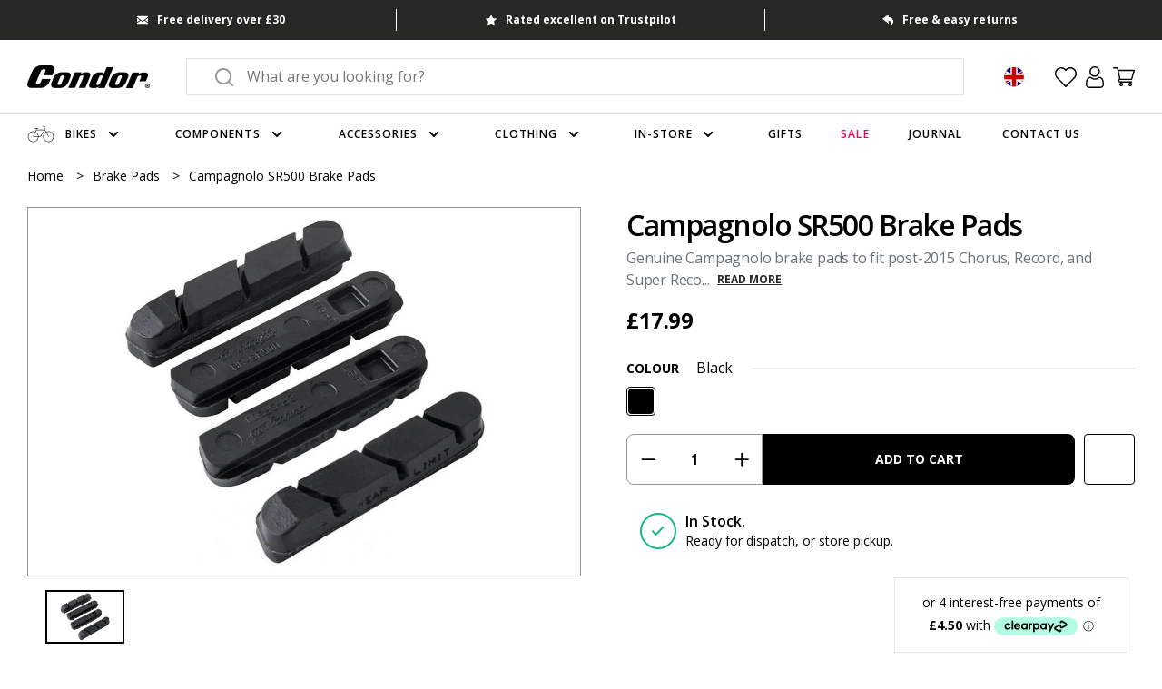

--- FILE ---
content_type: text/javascript; charset=utf-8
request_url: https://www.condorcycles.com/products/campagnolo-sr500-brake-pads.js
body_size: 512
content:
{"id":1388872335443,"title":"Campagnolo SR500 Brake Pads","handle":"campagnolo-sr500-brake-pads","description":"\u003cp\u003eGenuine Campagnolo brake pads to fit post-2015 Chorus, Record, and Super Record brake calipers.\u003c\/p\u003e\u003ctable width=\"100%\"\u003e\u003ctbody\u003e\n\u003ctr\u003e\u003ctd\u003eSpecification\u003c\/td\u003e\u003c\/tr\u003e\n\u003ctr\u003e\u003ctd\u003e\u003cul\u003e\n\u003cli\u003ePart code: BR-SR500\u003c\/li\u003e\n\u003cli\u003ePack of 4 brake pads\u003c\/li\u003e\n\u003c\/ul\u003e\u003c\/td\u003e\u003c\/tr\u003e\n\u003c\/tbody\u003e\u003c\/table\u003e","published_at":"2018-08-29T20:02:13+01:00","created_at":"2018-08-29T20:02:14+01:00","vendor":"Campagnolo","type":"Brake Pads","tags":["bike-parts","brake-pads","brakes","campagnolo","colour-black","components","sla-8050046161557=1","winter"],"price":1799,"price_min":1799,"price_max":1799,"available":true,"price_varies":false,"compare_at_price":null,"compare_at_price_min":0,"compare_at_price_max":0,"compare_at_price_varies":false,"variants":[{"id":12858371702867,"title":"BLACK","option1":"BLACK","option2":null,"option3":null,"sku":"8050046161557","requires_shipping":true,"taxable":true,"featured_image":null,"available":true,"name":"Campagnolo SR500 Brake Pads - BLACK","public_title":"BLACK","options":["BLACK"],"price":1799,"weight":0,"compare_at_price":null,"inventory_quantity":66,"inventory_management":"shopify","inventory_policy":"deny","barcode":"8050046161557","requires_selling_plan":false,"selling_plan_allocations":[]}],"images":["\/\/cdn.shopify.com\/s\/files\/1\/0858\/4882\/files\/0000014063.jpg?v=1744806881"],"featured_image":"\/\/cdn.shopify.com\/s\/files\/1\/0858\/4882\/files\/0000014063.jpg?v=1744806881","options":[{"name":"Colour","position":1,"values":["BLACK"]}],"url":"\/products\/campagnolo-sr500-brake-pads","media":[{"alt":"Campagnolo SR500 Brake Pads","id":64819098452352,"position":1,"preview_image":{"aspect_ratio":1.5,"height":800,"width":1200,"src":"https:\/\/cdn.shopify.com\/s\/files\/1\/0858\/4882\/files\/0000014063.jpg?v=1744806881"},"aspect_ratio":1.5,"height":800,"media_type":"image","src":"https:\/\/cdn.shopify.com\/s\/files\/1\/0858\/4882\/files\/0000014063.jpg?v=1744806881","width":1200}],"requires_selling_plan":false,"selling_plan_groups":[]}

--- FILE ---
content_type: application/javascript
request_url: https://size-guides.esc-apps-cdn.com/1768755631-app.condor-7.myshopify.com.js?shop=condor-7.myshopify.com
body_size: 48908
content:
if (!window.eastsideco_sizeGuides || !window.eastsideco_sizeGuides.cachedCharts) {window.eastsideco_sizeGuides = window.eastsideco_sizeGuides || {}; window.eastsideco_sizeGuides.cachedCharts = [{"universal":0,"title":"Albion Jersey & Baselayer Size Chart","top_text":"Albion Jerseys have a performance focus fit. Jersey cuts is optimised for racing and high-tempo training and fit best when you are riding in an aero position.","bottom_text":"<br \/>\n<br \/>\nAlbion Jerseys have a performance focus fit. Jersey cuts is optimised for racing and high-tempo training and fit best when you are riding in an aero position.","tag":",albion-ss-jersey,","top":1,"bottom":0,"left":1,"right":0,"img":"https:\/\/cdn.shopify.com\/s\/files\/1\/0858\/4882\/files\/43Mv1714408055_albion_20jersey.jpg?v=1714408058","img_position":"top","vendor":"","type":"","data":[["<span class=\"esc-size-guide--cell-type--text\">(measurement in cm)<\/span>","<span class=\"esc-size-guide--cell-type--text\">XS<\/span>","<span class=\"esc-size-guide--cell-type--text\">S<\/span>","<span class=\"esc-size-guide--cell-type--text\">M<\/span>","<span class=\"esc-size-guide--cell-type--text\">L<\/span>","<span class=\"esc-size-guide--cell-type--text\">XL<\/span>","<span class=\"esc-size-guide--cell-type--text\">XXL<\/span>"],["<span class=\"esc-size-guide--cell-type--text\">Chest<\/span>","<span class=\"esc-size-guide--cell-type--text\">81-86<\/span>","<span class=\"esc-size-guide--cell-type--text\">87-93<\/span>","<span class=\"esc-size-guide--cell-type--text\">93-99<\/span>","<span class=\"esc-size-guide--cell-type--text\">99-105<\/span>","<span class=\"esc-size-guide--cell-type--text\">105-111<\/span>","<span class=\"esc-size-guide--cell-type--text\">111-117<\/span>"],["<span class=\"esc-size-guide--cell-type--text\">Waist<\/span>","<span class=\"esc-size-guide--cell-type--text\">65-71<\/span>","<span class=\"esc-size-guide--cell-type--text\">71-77<\/span>","<span class=\"esc-size-guide--cell-type--text\">77-83<\/span>","<span class=\"esc-size-guide--cell-type--text\">83-89<\/span>","<span class=\"esc-size-guide--cell-type--text\">89-95<\/span>","<span class=\"esc-size-guide--cell-type--text\">95-101<\/span>"],["<span class=\"esc-size-guide--cell-type--text\">Hips<\/span>","<span class=\"esc-size-guide--cell-type--text\">83-88<\/span>","<span class=\"esc-size-guide--cell-type--text\">88-94<\/span>","<span class=\"esc-size-guide--cell-type--text\">94-100<\/span>","<span class=\"esc-size-guide--cell-type--text\">100-106<\/span>","<span class=\"esc-size-guide--cell-type--text\">106-112<\/span>","<span class=\"esc-size-guide--cell-type--text\">112-118<\/span>"]],"gt_translate_keys":["title","top_text","bottom_text"],"products":"","collections":""},{"universal":0,"title":"Mission Workshop Bag Size Chart","top_text":"","bottom_text":"","tag":",MW-bags,","top":0,"bottom":0,"left":0,"right":0,"img":"","img_position":"","vendor":"","type":"","data":[["<span class=\"esc-size-guide--cell-type--text\"><\/span>","<span class=\"esc-size-guide--cell-type--text\">Internal Volume (litres)<\/span>","<span class=\"esc-size-guide--cell-type--text\">External Dimensions (inches)<\/span>","<span class=\"esc-size-guide--cell-type--text\">Weight (KG)<\/span>"],["<span class=\"esc-size-guide--cell-type--text\">Monty<\/span>","<span class=\"esc-size-guide--cell-type--text\">21<\/span>","<span class=\"esc-size-guide--cell-type--text\">16 X 10 X 5 <\/span>","<span class=\"esc-size-guide--cell-type--text\">1.25<\/span>"],["<span class=\"esc-size-guide--cell-type--text\">Sanction<\/span>","<span class=\"esc-size-guide--cell-type--text\">20<\/span>","<span class=\"esc-size-guide--cell-type--text\">12 X 18 X 5<\/span>","<span class=\"esc-size-guide--cell-type--text\">1.20<\/span>"],["<span class=\"esc-size-guide--cell-type--text\">Rummy<\/span>","<span class=\"esc-size-guide--cell-type--text\">27<\/span>","<span class=\"esc-size-guide--cell-type--text\">18 X 11 X 5.5<\/span>","<span class=\"esc-size-guide--cell-type--text\">1.45<\/span>"],["<span class=\"esc-size-guide--cell-type--text\">Vandal<\/span>","<span class=\"esc-size-guide--cell-type--text\">29 (expands to 44)<\/span>","<span class=\"esc-size-guide--cell-type--text\">15 X 21 X 6<\/span>","<span class=\"esc-size-guide--cell-type--text\">2.00<\/span>"],["<span class=\"esc-size-guide--cell-type--text\">Rambler<\/span>","<span class=\"esc-size-guide--cell-type--text\">22 (expands to 44)<\/span>","<span class=\"esc-size-guide--cell-type--text\">13 X 19 X 5<\/span>","<span class=\"esc-size-guide--cell-type--text\">1.65<\/span>"],["<span class=\"esc-size-guide--cell-type--text\">Fitzroy<\/span>","<span class=\"esc-size-guide--cell-type--text\">40<\/span>","<span class=\"esc-size-guide--cell-type--text\">15 X 20 X 8<\/span>","<span class=\"esc-size-guide--cell-type--text\">1.50<\/span>"],["<span class=\"esc-size-guide--cell-type--text\">Shed<\/span>","<span class=\"esc-size-guide--cell-type--text\">35<\/span>","<span class=\"esc-size-guide--cell-type--text\">20 X 12 X 6<\/span>","<span class=\"esc-size-guide--cell-type--text\">1.60<\/span>"],["<span class=\"esc-size-guide--cell-type--text\">Fraction<\/span>","<span class=\"esc-size-guide--cell-type--text\">14<\/span>","<span class=\"esc-size-guide--cell-type--text\">11 X 18 X 4<\/span>","<span class=\"esc-size-guide--cell-type--text\">1.10<\/span>"],["<span class=\"esc-size-guide--cell-type--text\">Transit Laptop<\/span>","<span class=\"esc-size-guide--cell-type--text\">19<\/span>","<span class=\"esc-size-guide--cell-type--text\">11 X 12.5 X 5.25<\/span>","<span class=\"esc-size-guide--cell-type--text\">1.20<\/span>"],["<span class=\"esc-size-guide--cell-type--text\">Transit Duffle<\/span>","<span class=\"esc-size-guide--cell-type--text\">31<\/span>","<span class=\"esc-size-guide--cell-type--text\">18 X 12.5 X 9.25<\/span>","<span class=\"esc-size-guide--cell-type--text\">1.30<\/span>"]],"gt_translate_keys":["title","top_text","bottom_text"],"products":"","collections":""},{"universal":0,"title":"Pedaled Jersey Size Chart","top_text":"All measurements are in CM","bottom_text":"","tag":",pedaled-ss-jersey,","top":1,"bottom":0,"left":1,"right":0,"img":"","img_position":"","vendor":"","type":"","data":[["<span class=\"esc-size-guide--cell-type--text\"><\/span>","<span class=\"esc-size-guide--cell-type--text\">XS<\/span>","<span class=\"esc-size-guide--cell-type--text\">S<\/span>","<span class=\"esc-size-guide--cell-type--text\">M<\/span>","<span class=\"esc-size-guide--cell-type--text\">L<\/span>","<span class=\"esc-size-guide--cell-type--text\">XL<\/span>","<span class=\"esc-size-guide--cell-type--text\">XXL<\/span>"],["<span class=\"esc-size-guide--cell-type--text\">Chest Width<\/span>","<span class=\"esc-size-guide--cell-type--text\">43.5<\/span>","<span class=\"esc-size-guide--cell-type--text\">45.5<\/span>","<span class=\"esc-size-guide--cell-type--text\">47.5<\/span>","<span class=\"esc-size-guide--cell-type--text\">49.5<\/span>","<span class=\"esc-size-guide--cell-type--text\">51.5<\/span>","<span class=\"esc-size-guide--cell-type--text\">53.5<\/span>"],["<span class=\"esc-size-guide--cell-type--text\">Front Zip Length<\/span>","<span class=\"esc-size-guide--cell-type--text\">48<\/span>","<span class=\"esc-size-guide--cell-type--text\">50<\/span>","<span class=\"esc-size-guide--cell-type--text\">52<\/span>","<span class=\"esc-size-guide--cell-type--text\">54<\/span>","<span class=\"esc-size-guide--cell-type--text\">56<\/span>","<span class=\"esc-size-guide--cell-type--text\">58<\/span>"],["<span class=\"esc-size-guide--cell-type--text\">Back Centre Length<\/span>","<span class=\"esc-size-guide--cell-type--text\">56<\/span>","<span class=\"esc-size-guide--cell-type--text\">58<\/span>","<span class=\"esc-size-guide--cell-type--text\">60<\/span>","<span class=\"esc-size-guide--cell-type--text\">62<\/span>","<span class=\"esc-size-guide--cell-type--text\">64<\/span>","<span class=\"esc-size-guide--cell-type--text\">66<\/span>"]],"gt_translate_keys":["title","top_text","bottom_text"],"products":"","collections":""},{"universal":0,"title":"Pedaled Sock Size Chart","top_text":"","bottom_text":"","tag":",pedaled-socks,","top":0,"bottom":0,"left":0,"right":0,"img":"","img_position":"","vendor":"","type":"","data":[["<span class=\"esc-size-guide--cell-type--text\">S<\/span>","<span class=\"esc-size-guide--cell-type--text\">35-38<\/span>"],["<span class=\"esc-size-guide--cell-type--text\">M<\/span>","<span class=\"esc-size-guide--cell-type--text\">39-42<\/span>"],["<span class=\"esc-size-guide--cell-type--text\">L<\/span>","<span class=\"esc-size-guide--cell-type--text\">43-46<\/span>"],["<span class=\"esc-size-guide--cell-type--text\">XL<\/span>","<span class=\"esc-size-guide--cell-type--text\">47-49<\/span>"]],"gt_translate_keys":["title","top_text","bottom_text"],"products":"","collections":""},{"universal":0,"title":"Pedaled Men's Shorts Size Chart","top_text":"All measurements are in CM","bottom_text":"","tag":",pedaled-bib-shorts,","top":1,"bottom":0,"left":1,"right":0,"img":"","img_position":"","vendor":"","type":"","data":[["<span class=\"esc-size-guide--cell-type--text\"><\/span>","<span class=\"esc-size-guide--cell-type--text\">XS<\/span>","<span class=\"esc-size-guide--cell-type--text\">S<\/span>","<span class=\"esc-size-guide--cell-type--text\">M<\/span>","<span class=\"esc-size-guide--cell-type--text\">L<\/span>","<span class=\"esc-size-guide--cell-type--text\">XL<\/span>","<span class=\"esc-size-guide--cell-type--text\">XXL<\/span>"],["<span class=\"esc-size-guide--cell-type--text\">Lower Thigh Width<\/span>","<span class=\"esc-size-guide--cell-type--text\">16<\/span>","<span class=\"esc-size-guide--cell-type--text\">17<\/span>","<span class=\"esc-size-guide--cell-type--text\">18<\/span>","<span class=\"esc-size-guide--cell-type--text\">19<\/span>","<span class=\"esc-size-guide--cell-type--text\">20<\/span>","<span class=\"esc-size-guide--cell-type--text\">21<\/span>"],["<span class=\"esc-size-guide--cell-type--text\">Inseam<\/span>","<span class=\"esc-size-guide--cell-type--text\">25<\/span>","<span class=\"esc-size-guide--cell-type--text\">25.5<\/span>","<span class=\"esc-size-guide--cell-type--text\">26<\/span>","<span class=\"esc-size-guide--cell-type--text\">26.5<\/span>","<span class=\"esc-size-guide--cell-type--text\">27<\/span>","<span class=\"esc-size-guide--cell-type--text\">27.5<\/span>"]],"gt_translate_keys":["title","top_text","bottom_text"],"products":"","collections":""},{"universal":0,"title":"Pedaled Gloves Size Chart","top_text":"CM","bottom_text":"","tag":",pedaled-mitts,","top":1,"bottom":0,"left":1,"right":0,"img":"","img_position":"","vendor":"","type":"","data":[["<span class=\"esc-size-guide--cell-type--text\"><\/span>","<span class=\"esc-size-guide--cell-type--text\">Palm Circumference<\/span>","<span class=\"esc-size-guide--cell-type--text\">Medium Finger Length<\/span>"],["<span class=\"esc-size-guide--cell-type--text\">S<\/span>","<span class=\"esc-size-guide--cell-type--text\">19<\/span>","<span class=\"esc-size-guide--cell-type--text\">18<\/span>"],["<span class=\"esc-size-guide--cell-type--text\">M<\/span>","<span class=\"esc-size-guide--cell-type--text\">21<\/span>","<span class=\"esc-size-guide--cell-type--text\">20<\/span>"],["<span class=\"esc-size-guide--cell-type--text\">L<\/span>","<span class=\"esc-size-guide--cell-type--text\">23<\/span>","<span class=\"esc-size-guide--cell-type--text\">22<\/span>"],["<span class=\"esc-size-guide--cell-type--text\">XL<\/span>","<span class=\"esc-size-guide--cell-type--text\">25<\/span>","<span class=\"esc-size-guide--cell-type--text\">24<\/span>"]],"gt_translate_keys":["title","top_text","bottom_text"],"products":"","collections":""},{"universal":0,"title":"Giro Helmet Universal Size Chart","top_text":"HOW TO MEASURE YOUR SIZE:<br \/>\n<br \/>\nWrap a measuring tape around your head, keeping the tape level from front to back. Note the measurement and reference the Size Guide.<br \/>\n<br \/>\nNote: Make sure the helmet fits with a little room when the fit system is loose, and sits low enough to protect your forehead without hindering your vision. Once you\u2019ve got the right size, you can adjust the fit.","bottom_text":"","tag":",giro-road-helmet,","top":1,"bottom":0,"left":0,"right":0,"img":"","img_position":"","vendor":"","type":"","data":[["<span class=\"esc-size-guide--cell-type--text\">Adult Universal<\/span>","<span class=\"esc-size-guide--cell-type--text\">Circumference<\/span>"],["<span class=\"esc-size-guide--cell-type--text\">Women Adult<\/span>","<span class=\"esc-size-guide--cell-type--text\">50 - 57 cm<\/span>"],["<span class=\"esc-size-guide--cell-type--text\">Unisex<\/span>","<span class=\"esc-size-guide--cell-type--text\">54 - 61 cm<\/span>"],["<span class=\"esc-size-guide--cell-type--text\">Extra Large<\/span>","<span class=\"esc-size-guide--cell-type--text\">58 - 65 cm<\/span>"]],"gt_translate_keys":["title","top_text","bottom_text"],"products":"","collections":""},{"universal":0,"title":"Giro Helmet Youth Size Chart","top_text":"HOW TO MEASURE YOUR SIZE:<br \/>\n<br \/>\nWrap a measuring tape around your head, keeping the tape level from front to back. Note the measurement and reference the Size Guide.<br \/>\n<br \/>\nNote: Make sure the helmet fits with a little room when the fit system is loose, and sits low enough to protect your forehead without hindering your vision. Once you\u2019ve got the right size, you can adjust the fit.","bottom_text":"","tag":",,","top":1,"bottom":0,"left":0,"right":0,"img":"","img_position":"","vendor":"","type":"","data":[["<span class=\"esc-size-guide--cell-type--text\">Youth Size<\/span>","<span class=\"esc-size-guide--cell-type--text\">Circumference<\/span>"],["<span class=\"esc-size-guide--cell-type--text\">XS (Scamp Model)<\/span>","<span class=\"esc-size-guide--cell-type--text\">45 - 49 cm<\/span>"],["<span class=\"esc-size-guide--cell-type--text\">S (Scamp Model)<\/span>","<span class=\"esc-size-guide--cell-type--text\">49 - 53 cm<\/span>"],["<span class=\"esc-size-guide--cell-type--text\">XS (Dime Model)<\/span>","<span class=\"esc-size-guide--cell-type--text\">47 - 51 cm<\/span>"],["<span class=\"esc-size-guide--cell-type--text\">S (Dime Model)<\/span>","<span class=\"esc-size-guide--cell-type--text\">51 - 55 cm<\/span>"],["<span class=\"esc-size-guide--cell-type--text\">Universal Child<\/span>","<span class=\"esc-size-guide--cell-type--text\">47 - 54 cm<\/span>"],["<span class=\"esc-size-guide--cell-type--text\">Universal Youth (Ages 5+)<\/span>","<span class=\"esc-size-guide--cell-type--text\">50 - 57 cm<\/span>"]],"gt_translate_keys":["title","top_text","bottom_text"],"products":"","collections":""},{"universal":0,"title":"Lazer Helmet Size Chart","top_text":"","bottom_text":"","tag":",lazer-helmets,","top":1,"bottom":0,"left":1,"right":0,"img":"","img_position":"","vendor":"","type":"","data":[["<span class=\"esc-size-guide--cell-type--text\"><\/span>","<span class=\"esc-size-guide--cell-type--text\">S<\/span>","<span class=\"esc-size-guide--cell-type--text\">M<\/span>","<span class=\"esc-size-guide--cell-type--text\">L<\/span>","<span class=\"esc-size-guide--cell-type--text\">XL<\/span>"],["<span class=\"esc-size-guide--cell-type--text\">Vento KinetiCore<\/span>","<span class=\"esc-size-guide--cell-type--text\">52-56<\/span>","<span class=\"esc-size-guide--cell-type--text\">55-59<\/span>","<span class=\"esc-size-guide--cell-type--text\">58-61<\/span>","<span class=\"esc-size-guide--cell-type--text\">---<\/span>"],["<span class=\"esc-size-guide--cell-type--text\">Genesis<\/span>","<span class=\"esc-size-guide--cell-type--text\">52-56<\/span>","<span class=\"esc-size-guide--cell-type--text\">55-59<\/span>","<span class=\"esc-size-guide--cell-type--text\">58-61<\/span>","<span class=\"esc-size-guide--cell-type--text\">---<\/span>"],["<span class=\"esc-size-guide--cell-type--text\">Z1<\/span>","<span class=\"esc-size-guide--cell-type--text\">52-56<\/span>","<span class=\"esc-size-guide--cell-type--text\">55-59<\/span>","<span class=\"esc-size-guide--cell-type--text\">58-61<\/span>","<span class=\"esc-size-guide--cell-type--text\">---<\/span>"],["<span class=\"esc-size-guide--cell-type--text\">Century<\/span>","<span class=\"esc-size-guide--cell-type--text\">52-56<\/span>","<span class=\"esc-size-guide--cell-type--text\">55-59<\/span>","<span class=\"esc-size-guide--cell-type--text\">58-61<\/span>","<span class=\"esc-size-guide--cell-type--text\">---<\/span>"],["<span class=\"esc-size-guide--cell-type--text\">Sphere<\/span>","<span class=\"esc-size-guide--cell-type--text\">52-56<\/span>","<span class=\"esc-size-guide--cell-type--text\">55-59<\/span>","<span class=\"esc-size-guide--cell-type--text\">58-61<\/span>","<span class=\"esc-size-guide--cell-type--text\">61-64<\/span>"],["<span class=\"esc-size-guide--cell-type--text\">Strada KinetiCore<\/span>","<span class=\"esc-size-guide--cell-type--text\">52-56<\/span>","<span class=\"esc-size-guide--cell-type--text\">55-59<\/span>","<span class=\"esc-size-guide--cell-type--text\">58-61<\/span>","<span class=\"esc-size-guide--cell-type--text\">61-64<\/span>"],["<span class=\"esc-size-guide--cell-type--text\">Tonic<\/span>","<span class=\"esc-size-guide--cell-type--text\">52-56<\/span>","<span class=\"esc-size-guide--cell-type--text\">55-59<\/span>","<span class=\"esc-size-guide--cell-type--text\">58-61<\/span>","<span class=\"esc-size-guide--cell-type--text\">---<\/span>"],["<span class=\"esc-size-guide--cell-type--text\">Volante<\/span>","<span class=\"esc-size-guide--cell-type--text\">52-56<\/span>","<span class=\"esc-size-guide--cell-type--text\">55-59<\/span>","<span class=\"esc-size-guide--cell-type--text\">---<\/span>","<span class=\"esc-size-guide--cell-type--text\">---<\/span>"],["<span class=\"esc-size-guide--cell-type--text\">Wasp Air<\/span>","<span class=\"esc-size-guide--cell-type--text\">52-56<\/span>","<span class=\"esc-size-guide--cell-type--text\">M-L 55-61<\/span>","<span class=\"esc-size-guide--cell-type--text\">M-L 55-61<\/span>","<span class=\"esc-size-guide--cell-type--text\">---<\/span>"],["<span class=\"esc-size-guide--cell-type--text\">Tardiz2<\/span>","<span class=\"esc-size-guide--cell-type--text\">52-56<\/span>","<span class=\"esc-size-guide--cell-type--text\">55-59<\/span>","<span class=\"esc-size-guide--cell-type--text\">58-61<\/span>","<span class=\"esc-size-guide--cell-type--text\">---<\/span>"]],"gt_translate_keys":["title","top_text","bottom_text"],"products":"","collections":""},{"universal":0,"title":"Kask Helmet Size Chart","top_text":"The size of the KASK helmets corresponds to the circumference of your head! You can use a tape measure positioning it just above the ears, and taking note of the measurement in centimetres.","bottom_text":"","tag":",kask-helmet,","top":1,"bottom":0,"left":1,"right":0,"img":"","img_position":"","vendor":"","type":"","data":[["<span class=\"esc-size-guide--cell-type--text\">Kask Size<\/span>","<span class=\"esc-size-guide--cell-type--text\">CM<\/span>","<span class=\"esc-size-guide--cell-type--text\">Inches<\/span>"],["<span class=\"esc-size-guide--cell-type--text\">S<\/span>","<span class=\"esc-size-guide--cell-type--text\">50 - 56<\/span>","<span class=\"esc-size-guide--cell-type--text\">19 11\/16 - 22 3\/64<\/span>"],["<span class=\"esc-size-guide--cell-type--text\">M<\/span>","<span class=\"esc-size-guide--cell-type--text\">52 - 58<\/span>","<span class=\"esc-size-guide--cell-type--text\">20 15\/32 - 22 53\/64<\/span>"],["<span class=\"esc-size-guide--cell-type--text\">L<\/span>","<span class=\"esc-size-guide--cell-type--text\">59 - 62<\/span>","<span class=\"esc-size-guide--cell-type--text\">23 15\/64 - 24 13\/32<\/span>"]],"gt_translate_keys":["title","top_text","bottom_text"],"products":"","collections":""},{"universal":0,"title":"Fizik Road Shoes Size Chart","top_text":"","bottom_text":"","tag":",fizik-road-shoes,","top":1,"bottom":0,"left":0,"right":0,"img":"","img_position":"","vendor":"","type":"","data":[["<span class=\"esc-size-guide--cell-type--text\">Length (mm)<\/span>","<span class=\"esc-size-guide--cell-type--text\">Wide Fit Width (mm)<\/span>","<span class=\"esc-size-guide--cell-type--text\">Regular Fit Width (mm)<\/span>","<span class=\"esc-size-guide--cell-type--text\">US<\/span>","<span class=\"esc-size-guide--cell-type--text\">EU<\/span>","<span class=\"esc-size-guide--cell-type--text\">UK<\/span>"],["<span class=\"esc-size-guide--cell-type--text\">230<\/span>","<span class=\"esc-size-guide--cell-type--text\">&gt;94<\/span>","<span class=\"esc-size-guide--cell-type--text\">&lt;94<\/span>","<span class=\"esc-size-guide--cell-type--text\">4 1\/4<\/span>","<span class=\"esc-size-guide--cell-type--text\">36<\/span>","<span class=\"esc-size-guide--cell-type--text\">3 1\/4<\/span>"],["<span class=\"esc-size-guide--cell-type--text\">237<\/span>","<span class=\"esc-size-guide--cell-type--text\">&gt;96<\/span>","<span class=\"esc-size-guide--cell-type--text\">&lt;96<\/span>","<span class=\"esc-size-guide--cell-type--text\">5 1\/4<\/span>","<span class=\"esc-size-guide--cell-type--text\">37<\/span>","<span class=\"esc-size-guide--cell-type--text\">4 1\/4<\/span>"],["<span class=\"esc-size-guide--cell-type--text\">240<\/span>","<span class=\"esc-size-guide--cell-type--text\">&gt;97<\/span>","<span class=\"esc-size-guide--cell-type--text\">&lt;97<\/span>","<span class=\"esc-size-guide--cell-type--text\">5 1\/2<\/span>","<span class=\"esc-size-guide--cell-type--text\">37.5<\/span>","<span class=\"esc-size-guide--cell-type--text\">4 1\/2<\/span>"],["<span class=\"esc-size-guide--cell-type--text\">243.5<\/span>","<span class=\"esc-size-guide--cell-type--text\">&gt;98<\/span>","<span class=\"esc-size-guide--cell-type--text\">&lt;98<\/span>","<span class=\"esc-size-guide--cell-type--text\">6<\/span>","<span class=\"esc-size-guide--cell-type--text\">38<\/span>","<span class=\"esc-size-guide--cell-type--text\">5<\/span>"],["<span class=\"esc-size-guide--cell-type--text\">247<\/span>","<span class=\"esc-size-guide--cell-type--text\">&gt;99<\/span>","<span class=\"esc-size-guide--cell-type--text\">&lt;99<\/span>","<span class=\"esc-size-guide--cell-type--text\">6 1\/4<\/span>","<span class=\"esc-size-guide--cell-type--text\">38.5<\/span>","<span class=\"esc-size-guide--cell-type--text\">5 1\/4<\/span>"],["<span class=\"esc-size-guide--cell-type--text\">250<\/span>","<span class=\"esc-size-guide--cell-type--text\">&gt;100<\/span>","<span class=\"esc-size-guide--cell-type--text\">&lt;100<\/span>","<span class=\"esc-size-guide--cell-type--text\">6 3\/4<\/span>","<span class=\"esc-size-guide--cell-type--text\">39<\/span>","<span class=\"esc-size-guide--cell-type--text\">5 3\/4<\/span>"],["<span class=\"esc-size-guide--cell-type--text\">253.5<\/span>","<span class=\"esc-size-guide--cell-type--text\">&gt;101<\/span>","<span class=\"esc-size-guide--cell-type--text\">&lt;101<\/span>","<span class=\"esc-size-guide--cell-type--text\">7<\/span>","<span class=\"esc-size-guide--cell-type--text\">39.5<\/span>","<span class=\"esc-size-guide--cell-type--text\">6<\/span>"],["<span class=\"esc-size-guide--cell-type--text\">257<\/span>","<span class=\"esc-size-guide--cell-type--text\">&gt;102<\/span>","<span class=\"esc-size-guide--cell-type--text\">&lt;102<\/span>","<span class=\"esc-size-guide--cell-type--text\">7 1\/2<\/span>","<span class=\"esc-size-guide--cell-type--text\">40<\/span>","<span class=\"esc-size-guide--cell-type--text\">6 1\/2<\/span>"],["<span class=\"esc-size-guide--cell-type--text\">260<\/span>","<span class=\"esc-size-guide--cell-type--text\">&gt;103<\/span>","<span class=\"esc-size-guide--cell-type--text\">&lt;103<\/span>","<span class=\"esc-size-guide--cell-type--text\">8<\/span>","<span class=\"esc-size-guide--cell-type--text\">40.5<\/span>","<span class=\"esc-size-guide--cell-type--text\">7<\/span>"],["<span class=\"esc-size-guide--cell-type--text\">263.5<\/span>","<span class=\"esc-size-guide--cell-type--text\">&gt;103<\/span>","<span class=\"esc-size-guide--cell-type--text\">&lt;103<\/span>","<span class=\"esc-size-guide--cell-type--text\">8 1\/4<\/span>","<span class=\"esc-size-guide--cell-type--text\">41<\/span>","<span class=\"esc-size-guide--cell-type--text\">7 1\/4<\/span>"],["<span class=\"esc-size-guide--cell-type--text\">267<\/span>","<span class=\"esc-size-guide--cell-type--text\">&gt;105<\/span>","<span class=\"esc-size-guide--cell-type--text\">&lt;105<\/span>","<span class=\"esc-size-guide--cell-type--text\">8 3\/4<\/span>","<span class=\"esc-size-guide--cell-type--text\">41.5<\/span>","<span class=\"esc-size-guide--cell-type--text\">7 3\/4<\/span>"],["<span class=\"esc-size-guide--cell-type--text\">270<\/span>","<span class=\"esc-size-guide--cell-type--text\">&gt;105<\/span>","<span class=\"esc-size-guide--cell-type--text\">&lt;105<\/span>","<span class=\"esc-size-guide--cell-type--text\">9<\/span>","<span class=\"esc-size-guide--cell-type--text\">42<\/span>","<span class=\"esc-size-guide--cell-type--text\">8<\/span>"],["<span class=\"esc-size-guide--cell-type--text\">273.5<\/span>","<span class=\"esc-size-guide--cell-type--text\">&gt;107<\/span>","<span class=\"esc-size-guide--cell-type--text\">&lt;107<\/span>","<span class=\"esc-size-guide--cell-type--text\">9 1\/2<\/span>","<span class=\"esc-size-guide--cell-type--text\">42.5<\/span>","<span class=\"esc-size-guide--cell-type--text\">8 1\/2<\/span>"],["<span class=\"esc-size-guide--cell-type--text\">277<\/span>","<span class=\"esc-size-guide--cell-type--text\">&gt;107<\/span>","<span class=\"esc-size-guide--cell-type--text\">&lt;107<\/span>","<span class=\"esc-size-guide--cell-type--text\">9 3\/4<\/span>","<span class=\"esc-size-guide--cell-type--text\">43<\/span>","<span class=\"esc-size-guide--cell-type--text\">8 3\/4<\/span>"],["<span class=\"esc-size-guide--cell-type--text\">280<\/span>","<span class=\"esc-size-guide--cell-type--text\">&gt;109<\/span>","<span class=\"esc-size-guide--cell-type--text\">&lt;109<\/span>","<span class=\"esc-size-guide--cell-type--text\">10 1\/4<\/span>","<span class=\"esc-size-guide--cell-type--text\">43.5<\/span>","<span class=\"esc-size-guide--cell-type--text\">9 1\/4<\/span>"],["<span class=\"esc-size-guide--cell-type--text\">283.5<\/span>","<span class=\"esc-size-guide--cell-type--text\">&gt;109<\/span>","<span class=\"esc-size-guide--cell-type--text\">&lt;109<\/span>","<span class=\"esc-size-guide--cell-type--text\">10 3\/4<\/span>","<span class=\"esc-size-guide--cell-type--text\">44<\/span>","<span class=\"esc-size-guide--cell-type--text\">9 3\/4<\/span>"],["<span class=\"esc-size-guide--cell-type--text\">287<\/span>","<span class=\"esc-size-guide--cell-type--text\">&gt;111<\/span>","<span class=\"esc-size-guide--cell-type--text\">&lt;111<\/span>","<span class=\"esc-size-guide--cell-type--text\">11<\/span>","<span class=\"esc-size-guide--cell-type--text\">44.5<\/span>","<span class=\"esc-size-guide--cell-type--text\">10<\/span>"],["<span class=\"esc-size-guide--cell-type--text\">290<\/span>","<span class=\"esc-size-guide--cell-type--text\">&gt;111<\/span>","<span class=\"esc-size-guide--cell-type--text\">&lt;111<\/span>","<span class=\"esc-size-guide--cell-type--text\">11 1\/2<\/span>","<span class=\"esc-size-guide--cell-type--text\">45<\/span>","<span class=\"esc-size-guide--cell-type--text\">10 1\/2<\/span>"],["<span class=\"esc-size-guide--cell-type--text\">293.5<\/span>","<span class=\"esc-size-guide--cell-type--text\">&gt;113<\/span>","<span class=\"esc-size-guide--cell-type--text\">&lt;113<\/span>","<span class=\"esc-size-guide--cell-type--text\">11 3\/4<\/span>","<span class=\"esc-size-guide--cell-type--text\">45.5<\/span>","<span class=\"esc-size-guide--cell-type--text\">10 3\/4<\/span>"],["<span class=\"esc-size-guide--cell-type--text\">297<\/span>","<span class=\"esc-size-guide--cell-type--text\">&gt;113<\/span>","<span class=\"esc-size-guide--cell-type--text\">&lt;113<\/span>","<span class=\"esc-size-guide--cell-type--text\">12 1\/4<\/span>","<span class=\"esc-size-guide--cell-type--text\">46<\/span>","<span class=\"esc-size-guide--cell-type--text\">11 1\/4<\/span>"],["<span class=\"esc-size-guide--cell-type--text\">300<\/span>","<span class=\"esc-size-guide--cell-type--text\">&gt;115<\/span>","<span class=\"esc-size-guide--cell-type--text\">&lt;115<\/span>","<span class=\"esc-size-guide--cell-type--text\">12 1\/4<\/span>","<span class=\"esc-size-guide--cell-type--text\">46.5<\/span>","<span class=\"esc-size-guide--cell-type--text\">11 1\/2<\/span>"],["<span class=\"esc-size-guide--cell-type--text\">303.5<\/span>","<span class=\"esc-size-guide--cell-type--text\">&gt;115<\/span>","<span class=\"esc-size-guide--cell-type--text\">&lt;115<\/span>","<span class=\"esc-size-guide--cell-type--text\">13<\/span>","<span class=\"esc-size-guide--cell-type--text\">47<\/span>","<span class=\"esc-size-guide--cell-type--text\">12<\/span>"],["<span class=\"esc-size-guide--cell-type--text\">310<\/span>","<span class=\"esc-size-guide--cell-type--text\">&gt;117<\/span>","<span class=\"esc-size-guide--cell-type--text\">&lt;117<\/span>","<span class=\"esc-size-guide--cell-type--text\">13 3\/4<\/span>","<span class=\"esc-size-guide--cell-type--text\">48<\/span>","<span class=\"esc-size-guide--cell-type--text\">12 3\/4<\/span>"]],"gt_translate_keys":["title","top_text","bottom_text"],"products":"","collections":""},{"universal":0,"title":"Giro MTB Shoes Size Chart","top_text":"","bottom_text":"","tag":",giro-mtb-shoes,","top":1,"bottom":0,"left":0,"right":0,"img":"","img_position":"","vendor":"","type":"","data":[["<span class=\"esc-size-guide--cell-type--text\">EU Size<\/span>","<span class=\"esc-size-guide--cell-type--text\">US Mens<\/span>","<span class=\"esc-size-guide--cell-type--text\">US Womens<\/span>"],["<span class=\"esc-size-guide--cell-type--text\">36<\/span>","<span class=\"esc-size-guide--cell-type--text\">-<\/span>","<span class=\"esc-size-guide--cell-type--text\">5<\/span>"],["<span class=\"esc-size-guide--cell-type--text\">37<\/span>","<span class=\"esc-size-guide--cell-type--text\">-<\/span>","<span class=\"esc-size-guide--cell-type--text\">6<\/span>"],["<span class=\"esc-size-guide--cell-type--text\">37.5<\/span>","<span class=\"esc-size-guide--cell-type--text\">-<\/span>","<span class=\"esc-size-guide--cell-type--text\">6.5<\/span>"],["<span class=\"esc-size-guide--cell-type--text\">38<\/span>","<span class=\"esc-size-guide--cell-type--text\">-<\/span>","<span class=\"esc-size-guide--cell-type--text\">6.5<\/span>"],["<span class=\"esc-size-guide--cell-type--text\">38.5<\/span>","<span class=\"esc-size-guide--cell-type--text\">-<\/span>","<span class=\"esc-size-guide--cell-type--text\">7<\/span>"],["<span class=\"esc-size-guide--cell-type--text\">39<\/span>","<span class=\"esc-size-guide--cell-type--text\">6.5<\/span>","<span class=\"esc-size-guide--cell-type--text\">7.5<\/span>"],["<span class=\"esc-size-guide--cell-type--text\">39.5<\/span>","<span class=\"esc-size-guide--cell-type--text\">7<\/span>","<span class=\"esc-size-guide--cell-type--text\">8<\/span>"],["<span class=\"esc-size-guide--cell-type--text\">40<\/span>","<span class=\"esc-size-guide--cell-type--text\">7.5<\/span>","<span class=\"esc-size-guide--cell-type--text\">8.5<\/span>"],["<span class=\"esc-size-guide--cell-type--text\">40.5<\/span>","<span class=\"esc-size-guide--cell-type--text\">7.5<\/span>","<span class=\"esc-size-guide--cell-type--text\">8.5<\/span>"],["<span class=\"esc-size-guide--cell-type--text\">41<\/span>","<span class=\"esc-size-guide--cell-type--text\">8<\/span>","<span class=\"esc-size-guide--cell-type--text\">9<\/span>"],["<span class=\"esc-size-guide--cell-type--text\">41.5<\/span>","<span class=\"esc-size-guide--cell-type--text\">8.5<\/span>","<span class=\"esc-size-guide--cell-type--text\">9.5<\/span>"],["<span class=\"esc-size-guide--cell-type--text\">42<\/span>","<span class=\"esc-size-guide--cell-type--text\">9.5<\/span>","<span class=\"esc-size-guide--cell-type--text\">10.5<\/span>"],["<span class=\"esc-size-guide--cell-type--text\">42.5<\/span>","<span class=\"esc-size-guide--cell-type--text\">9.5<\/span>","<span class=\"esc-size-guide--cell-type--text\">10.5<\/span>"],["<span class=\"esc-size-guide--cell-type--text\">43<\/span>","<span class=\"esc-size-guide--cell-type--text\">9.5<\/span>","<span class=\"esc-size-guide--cell-type--text\">10.5<\/span>"],["<span class=\"esc-size-guide--cell-type--text\">43.5<\/span>","<span class=\"esc-size-guide--cell-type--text\">10<\/span>","<span class=\"esc-size-guide--cell-type--text\">-<\/span>"],["<span class=\"esc-size-guide--cell-type--text\">44<\/span>","<span class=\"esc-size-guide--cell-type--text\">10.5<\/span>","<span class=\"esc-size-guide--cell-type--text\">-<\/span>"],["<span class=\"esc-size-guide--cell-type--text\">44.5<\/span>","<span class=\"esc-size-guide--cell-type--text\">11<\/span>","<span class=\"esc-size-guide--cell-type--text\">-<\/span>"],["<span class=\"esc-size-guide--cell-type--text\">46<\/span>","<span class=\"esc-size-guide--cell-type--text\">12<\/span>","<span class=\"esc-size-guide--cell-type--text\">-<\/span>"],["<span class=\"esc-size-guide--cell-type--text\">46.5<\/span>","<span class=\"esc-size-guide--cell-type--text\">12.5<\/span>","<span class=\"esc-size-guide--cell-type--text\">-<\/span>"],["<span class=\"esc-size-guide--cell-type--text\">47<\/span>","<span class=\"esc-size-guide--cell-type--text\">13<\/span>","<span class=\"esc-size-guide--cell-type--text\">-<\/span>"],["<span class=\"esc-size-guide--cell-type--text\">48<\/span>","<span class=\"esc-size-guide--cell-type--text\">13.5<\/span>","<span class=\"esc-size-guide--cell-type--text\">-<\/span>"],["<span class=\"esc-size-guide--cell-type--text\">49<\/span>","<span class=\"esc-size-guide--cell-type--text\">14<\/span>","<span class=\"esc-size-guide--cell-type--text\">-<\/span>"],["<span class=\"esc-size-guide--cell-type--text\">50<\/span>","<span class=\"esc-size-guide--cell-type--text\">15<\/span>","<span class=\"esc-size-guide--cell-type--text\">-<\/span>"]],"gt_translate_keys":["title","top_text","bottom_text"],"products":"","collections":""},{"universal":0,"title":"Sealskinz Gloves Size Chart","top_text":"The size chart is measured in inches<br \/>\n<br \/>\nTo ensure you purchase the perfect fit glove for you, please follow these simple steps:<br \/>\n<br \/>\nRelax your dominant hand and measure with a tape measure around the knuckles (excluding the thumb) in inches (your left if you are left handed and your right if you are right handed)<br \/>\n<br \/>\nThe size that you measure in inches, is your glove size, so if you measure 9 inches, you will need a medium glove.<br \/>\n<br \/>\nPlease remember that if the gloves are too tight on your hands they may make your hands feel cold, so if in doubt, it's best to go up a size.","bottom_text":"","tag":",sealskinz-gloves,","top":1,"bottom":0,"left":0,"right":0,"img":"","img_position":"","vendor":"","type":"","data":[["<span class=\"esc-size-guide--cell-type--text\">Gloves &amp; Mittens<\/span>","<span class=\"esc-size-guide--cell-type--text\">XS<\/span>","<span class=\"esc-size-guide--cell-type--text\">S<\/span>","<span class=\"esc-size-guide--cell-type--text\">M<\/span>","<span class=\"esc-size-guide--cell-type--text\">L<\/span>","<span class=\"esc-size-guide--cell-type--text\">XL<\/span>","<span class=\"esc-size-guide--cell-type--text\">XXL<\/span>"],["<span class=\"esc-size-guide--cell-type--text\">Mens &amp; Unisex<\/span>","<span class=\"esc-size-guide--cell-type--text\">5-6<\/span>","<span class=\"esc-size-guide--cell-type--text\">7-8<\/span>","<span class=\"esc-size-guide--cell-type--text\">9<\/span>","<span class=\"esc-size-guide--cell-type--text\">10<\/span>","<span class=\"esc-size-guide--cell-type--text\">11<\/span>","<span class=\"esc-size-guide--cell-type--text\">12<\/span>"],["<span class=\"esc-size-guide--cell-type--text\">Women&#039;s<\/span>","<span class=\"esc-size-guide--cell-type--text\">5<\/span>","<span class=\"esc-size-guide--cell-type--text\">6<\/span>","<span class=\"esc-size-guide--cell-type--text\">7<\/span>","<span class=\"esc-size-guide--cell-type--text\">8<\/span>","<span class=\"esc-size-guide--cell-type--text\">9<\/span>","<span class=\"esc-size-guide--cell-type--text\">-<\/span>"]],"gt_translate_keys":["title","top_text","bottom_text"],"products":"","collections":""},{"universal":0,"title":"Overade Helmet Size Chart","top_text":"","bottom_text":"","tag":",overade-helmet,","top":1,"bottom":0,"left":0,"right":0,"img":"","img_position":"","vendor":"","type":"","data":[["<span class=\"esc-size-guide--cell-type--text\">Helmet Size<\/span>","<span class=\"esc-size-guide--cell-type--text\">Head Circumference (cm)<\/span>"],["<span class=\"esc-size-guide--cell-type--text\">S\/M<\/span>","<span class=\"esc-size-guide--cell-type--text\">54-58<\/span>"],["<span class=\"esc-size-guide--cell-type--text\">L\/XL<\/span>","<span class=\"esc-size-guide--cell-type--text\">59-62<\/span>"]],"gt_translate_keys":["title","top_text","bottom_text"],"products":"","collections":""},{"universal":0,"title":"Giro Road Shoes Size Chart","top_text":"","bottom_text":"","tag":",giro-road-shoes,","top":1,"bottom":0,"left":0,"right":0,"img":"","img_position":"","vendor":"","type":"","data":[["<span class=\"esc-size-guide--cell-type--text\">EU Size<\/span>","<span class=\"esc-size-guide--cell-type--text\">US Mens<\/span>","<span class=\"esc-size-guide--cell-type--text\">US Womens<\/span>"],["<span class=\"esc-size-guide--cell-type--text\">36<\/span>","<span class=\"esc-size-guide--cell-type--text\">-<\/span>","<span class=\"esc-size-guide--cell-type--text\">5<\/span>"],["<span class=\"esc-size-guide--cell-type--text\">37<\/span>","<span class=\"esc-size-guide--cell-type--text\">-<\/span>","<span class=\"esc-size-guide--cell-type--text\">6<\/span>"],["<span class=\"esc-size-guide--cell-type--text\">37.5<\/span>","<span class=\"esc-size-guide--cell-type--text\">-<\/span>","<span class=\"esc-size-guide--cell-type--text\">6.5<\/span>"],["<span class=\"esc-size-guide--cell-type--text\">38<\/span>","<span class=\"esc-size-guide--cell-type--text\">-<\/span>","<span class=\"esc-size-guide--cell-type--text\">6.5<\/span>"],["<span class=\"esc-size-guide--cell-type--text\">38.5<\/span>","<span class=\"esc-size-guide--cell-type--text\">-<\/span>","<span class=\"esc-size-guide--cell-type--text\">7<\/span>"],["<span class=\"esc-size-guide--cell-type--text\">39<\/span>","<span class=\"esc-size-guide--cell-type--text\">6.5<\/span>","<span class=\"esc-size-guide--cell-type--text\">7.5<\/span>"],["<span class=\"esc-size-guide--cell-type--text\">39.5<\/span>","<span class=\"esc-size-guide--cell-type--text\">7<\/span>","<span class=\"esc-size-guide--cell-type--text\">8<\/span>"],["<span class=\"esc-size-guide--cell-type--text\">40<\/span>","<span class=\"esc-size-guide--cell-type--text\">7.5<\/span>","<span class=\"esc-size-guide--cell-type--text\">8.5<\/span>"],["<span class=\"esc-size-guide--cell-type--text\">40.5<\/span>","<span class=\"esc-size-guide--cell-type--text\">7.5<\/span>","<span class=\"esc-size-guide--cell-type--text\">8.5<\/span>"],["<span class=\"esc-size-guide--cell-type--text\">41<\/span>","<span class=\"esc-size-guide--cell-type--text\">8<\/span>","<span class=\"esc-size-guide--cell-type--text\">9<\/span>"],["<span class=\"esc-size-guide--cell-type--text\">41.5<\/span>","<span class=\"esc-size-guide--cell-type--text\">8.5<\/span>","<span class=\"esc-size-guide--cell-type--text\">9.5<\/span>"],["<span class=\"esc-size-guide--cell-type--text\">42<\/span>","<span class=\"esc-size-guide--cell-type--text\">9.5<\/span>","<span class=\"esc-size-guide--cell-type--text\">10.5<\/span>"],["<span class=\"esc-size-guide--cell-type--text\">42.5<\/span>","<span class=\"esc-size-guide--cell-type--text\">9.5<\/span>","<span class=\"esc-size-guide--cell-type--text\">10.5<\/span>"],["<span class=\"esc-size-guide--cell-type--text\">43<\/span>","<span class=\"esc-size-guide--cell-type--text\">9.5<\/span>","<span class=\"esc-size-guide--cell-type--text\">10.5<\/span>"],["<span class=\"esc-size-guide--cell-type--text\">43.5<\/span>","<span class=\"esc-size-guide--cell-type--text\">10<\/span>","<span class=\"esc-size-guide--cell-type--text\">-<\/span>"],["<span class=\"esc-size-guide--cell-type--text\">44<\/span>","<span class=\"esc-size-guide--cell-type--text\">10.5<\/span>","<span class=\"esc-size-guide--cell-type--text\">-<\/span>"],["<span class=\"esc-size-guide--cell-type--text\">44.5<\/span>","<span class=\"esc-size-guide--cell-type--text\">11<\/span>","<span class=\"esc-size-guide--cell-type--text\">-<\/span>"],["<span class=\"esc-size-guide--cell-type--text\">46<\/span>","<span class=\"esc-size-guide--cell-type--text\">12<\/span>","<span class=\"esc-size-guide--cell-type--text\">-<\/span>"],["<span class=\"esc-size-guide--cell-type--text\">46.5<\/span>","<span class=\"esc-size-guide--cell-type--text\">12.5<\/span>","<span class=\"esc-size-guide--cell-type--text\">-<\/span>"],["<span class=\"esc-size-guide--cell-type--text\">47<\/span>","<span class=\"esc-size-guide--cell-type--text\">13<\/span>","<span class=\"esc-size-guide--cell-type--text\">-<\/span>"],["<span class=\"esc-size-guide--cell-type--text\">48<\/span>","<span class=\"esc-size-guide--cell-type--text\">13.5<\/span>","<span class=\"esc-size-guide--cell-type--text\">-<\/span>"],["<span class=\"esc-size-guide--cell-type--text\">49<\/span>","<span class=\"esc-size-guide--cell-type--text\">14<\/span>","<span class=\"esc-size-guide--cell-type--text\">-<\/span>"],["<span class=\"esc-size-guide--cell-type--text\">50<\/span>","<span class=\"esc-size-guide--cell-type--text\">15<\/span>","<span class=\"esc-size-guide--cell-type--text\">-<\/span>"]],"gt_translate_keys":["title","top_text","bottom_text"],"products":"","collections":""},{"universal":0,"title":"Helping Rhinos Jersey Size Chart","top_text":"Helping Rhinos jerseys have a regular fit and are ideal for riders looking for a comfortable loose fit.","bottom_text":"","tag":",rhino-ss-jersey,","top":1,"bottom":0,"left":1,"right":0,"img":"","img_position":"","vendor":"","type":"","data":[["<span class=\"esc-size-guide--cell-type--text\"><\/span>","<span class=\"esc-size-guide--cell-type--text\">S<\/span>","<span class=\"esc-size-guide--cell-type--text\">M<\/span>","<span class=\"esc-size-guide--cell-type--text\">L<\/span>","<span class=\"esc-size-guide--cell-type--text\">XL<\/span>","<span class=\"esc-size-guide--cell-type--text\">XXL<\/span>"],["<span class=\"esc-size-guide--cell-type--text\">Chest<\/span>","<span class=\"esc-size-guide--cell-type--text\">83-88<\/span>","<span class=\"esc-size-guide--cell-type--text\">89-94<\/span>","<span class=\"esc-size-guide--cell-type--text\">95-100<\/span>","<span class=\"esc-size-guide--cell-type--text\">101-106<\/span>","<span class=\"esc-size-guide--cell-type--text\">107-112<\/span>"],["<span class=\"esc-size-guide--cell-type--text\">Waist<\/span>","<span class=\"esc-size-guide--cell-type--text\">73-78<\/span>","<span class=\"esc-size-guide--cell-type--text\">79-84<\/span>","<span class=\"esc-size-guide--cell-type--text\">85-90<\/span>","<span class=\"esc-size-guide--cell-type--text\">91-96<\/span>","<span class=\"esc-size-guide--cell-type--text\">97-102<\/span>"]],"gt_translate_keys":["title","top_text","bottom_text"],"products":"","collections":""},{"universal":0,"title":"Pedaled Women's Jersey & Baselayer Size Chart","top_text":"Use the charts below to determine the recommended size based on your height and weight. If you are on the borderline between two sizes, order the smaller or larger size for a tighter or looser fit.<br \/>\nChest width is measured from armpit to armpit.","bottom_text":"","tag":",pedaled-w-jersey,","top":0,"bottom":0,"left":0,"right":0,"img":"","img_position":"","vendor":"","type":"","data":[["<span class=\"esc-size-guide--cell-type--text\"><\/span>","<span class=\"esc-size-guide--cell-type--text\">XXS<\/span>","<span class=\"esc-size-guide--cell-type--text\">XS<\/span>","<span class=\"esc-size-guide--cell-type--text\">S<\/span>","<span class=\"esc-size-guide--cell-type--text\">M<\/span>","<span class=\"esc-size-guide--cell-type--text\">L<\/span>","<span class=\"esc-size-guide--cell-type--text\">XL<\/span>","<span class=\"esc-size-guide--cell-type--text\">XXL<\/span>"],["<span class=\"esc-size-guide--cell-type--text\">Height<\/span>","<span class=\"esc-size-guide--cell-type--text\">147-164cm<\/span>","<span class=\"esc-size-guide--cell-type--text\">152-169cm<\/span>","<span class=\"esc-size-guide--cell-type--text\">162-177cm<\/span>","<span class=\"esc-size-guide--cell-type--text\">165-179cm<\/span>","<span class=\"esc-size-guide--cell-type--text\">170-188cm<\/span>","<span class=\"esc-size-guide--cell-type--text\">180-198cm<\/span>","<span class=\"esc-size-guide--cell-type--text\">185-200cm<\/span>"],["<span class=\"esc-size-guide--cell-type--text\">Weight<\/span>","<span class=\"esc-size-guide--cell-type--text\">40-55kg<\/span>","<span class=\"esc-size-guide--cell-type--text\">45-55kg<\/span>","<span class=\"esc-size-guide--cell-type--text\">50-62kg<\/span>","<span class=\"esc-size-guide--cell-type--text\">55-67kg<\/span>","<span class=\"esc-size-guide--cell-type--text\">60-72kg<\/span>","<span class=\"esc-size-guide--cell-type--text\">65-80kg<\/span>","<span class=\"esc-size-guide--cell-type--text\">70-85kg<\/span>"],["<span class=\"esc-size-guide--cell-type--text\">Chest Width<\/span>","<span class=\"esc-size-guide--cell-type--text\">37.5cm<\/span>","<span class=\"esc-size-guide--cell-type--text\">39.5cm<\/span>","<span class=\"esc-size-guide--cell-type--text\">41.5cm<\/span>","<span class=\"esc-size-guide--cell-type--text\">43.5cm<\/span>","<span class=\"esc-size-guide--cell-type--text\">45.5cm<\/span>","<span class=\"esc-size-guide--cell-type--text\">47.5cm<\/span>","<span class=\"esc-size-guide--cell-type--text\">49.5cm<\/span>"]],"gt_translate_keys":["title","top_text","bottom_text"],"products":"","collections":""},{"universal":0,"title":"Pedaled Women's Long Sleeve Jerseys Size Chart","top_text":"Use the charts below to determine the recommended size based on your height and weight. If you are on the borderline between two sizes, order the smaller or larger size for a tighter or looser fit.<br \/>\nChest width is measured from armpit to armpit.","bottom_text":"","tag":",pedaled-w-ls-jersey,","top":0,"bottom":0,"left":0,"right":0,"img":"","img_position":"","vendor":"","type":"","data":[["<span class=\"esc-size-guide--cell-type--text\"><\/span>","<span class=\"esc-size-guide--cell-type--text\">XXS<\/span>","<span class=\"esc-size-guide--cell-type--text\">XS<\/span>","<span class=\"esc-size-guide--cell-type--text\">S<\/span>","<span class=\"esc-size-guide--cell-type--text\">M<\/span>","<span class=\"esc-size-guide--cell-type--text\">L<\/span>","<span class=\"esc-size-guide--cell-type--text\">XL<\/span>","<span class=\"esc-size-guide--cell-type--text\">XXL<\/span>"],["<span class=\"esc-size-guide--cell-type--text\">Height<\/span>","<span class=\"esc-size-guide--cell-type--text\">147-164cm<\/span>","<span class=\"esc-size-guide--cell-type--text\">152-169cm<\/span>","<span class=\"esc-size-guide--cell-type--text\">162-177cm<\/span>","<span class=\"esc-size-guide--cell-type--text\">165-179cm<\/span>","<span class=\"esc-size-guide--cell-type--text\">170-188cm<\/span>","<span class=\"esc-size-guide--cell-type--text\">180-198cm<\/span>","<span class=\"esc-size-guide--cell-type--text\">185-200cm<\/span>"],["<span class=\"esc-size-guide--cell-type--text\">Weight<\/span>","<span class=\"esc-size-guide--cell-type--text\">40-55kg<\/span>","<span class=\"esc-size-guide--cell-type--text\">45-55kg<\/span>","<span class=\"esc-size-guide--cell-type--text\">50-62kg<\/span>","<span class=\"esc-size-guide--cell-type--text\">55-67kg<\/span>","<span class=\"esc-size-guide--cell-type--text\">60-72kg<\/span>","<span class=\"esc-size-guide--cell-type--text\">65-80kg<\/span>","<span class=\"esc-size-guide--cell-type--text\">70-85kg<\/span>"],["<span class=\"esc-size-guide--cell-type--text\">Chest Width<\/span>","<span class=\"esc-size-guide--cell-type--text\">37.5cm<\/span>","<span class=\"esc-size-guide--cell-type--text\">39.5cm<\/span>","<span class=\"esc-size-guide--cell-type--text\">41.5cm<\/span>","<span class=\"esc-size-guide--cell-type--text\">43.5cm<\/span>","<span class=\"esc-size-guide--cell-type--text\">45.5cm<\/span>","<span class=\"esc-size-guide--cell-type--text\">47.5cm<\/span>","<span class=\"esc-size-guide--cell-type--text\">49.5cm<\/span>"]],"gt_translate_keys":["title","top_text","bottom_text"],"products":"","collections":""},{"universal":0,"title":"Mission Workshop Women's Jersey Size Chart","top_text":"","bottom_text":"","tag":",MW-w-ss-jersey,","top":1,"bottom":0,"left":1,"right":0,"img":"","img_position":"","vendor":"","type":"","data":[["<span class=\"esc-size-guide--cell-type--text\"><\/span>","<span class=\"esc-size-guide--cell-type--text\">FRONT LENGTH<\/span>","<span class=\"esc-size-guide--cell-type--text\">CHEST ACROSS<\/span>","<span class=\"esc-size-guide--cell-type--text\">SLEEVE HEM<\/span>","<span class=\"esc-size-guide--cell-type--text\">BACK LENGTH<\/span>"],["<span class=\"esc-size-guide--cell-type--text\">XS<\/span>","<span class=\"esc-size-guide--cell-type--text\">\u00a017.3 in \/ 44 cm<\/span>","<span class=\"esc-size-guide--cell-type--text\">14.4 in \/ 36.5 cm\u00a0<\/span>","<span class=\"esc-size-guide--cell-type--text\">3.7\u00a0in \/ 9.5 cm\u00a0<\/span>","<span class=\"esc-size-guide--cell-type--text\">\u00a022.7\u00a0in \/ 57.85 cm<\/span>"],["<span class=\"esc-size-guide--cell-type--text\">S<\/span>","<span class=\"esc-size-guide--cell-type--text\">\u00a017.3 in \/ 44 cm<\/span>","<span class=\"esc-size-guide--cell-type--text\">15.1 in \/ 38.5 cm\u00a0<\/span>","<span class=\"esc-size-guide--cell-type--text\">\u00a03.9\u00a0in \/ 10 cm\u00a0<\/span>","<span class=\"esc-size-guide--cell-type--text\">\u00a022.8\u00a0in \/ 58 cm<\/span>"],["<span class=\"esc-size-guide--cell-type--text\">M<\/span>","<span class=\"esc-size-guide--cell-type--text\">\u00a018.1 in \/ 46 cm<\/span>","<span class=\"esc-size-guide--cell-type--text\">15.9 in \/ 40.5 cm<\/span>","<span class=\"esc-size-guide--cell-type--text\">\u00a04.1\u00a0in \/ 10.5 cm\u00a0<\/span>","<span class=\"esc-size-guide--cell-type--text\">\u00a023.7\u00a0in \/ 60.15 cm<\/span>"],["<span class=\"esc-size-guide--cell-type--text\">L<\/span>","<span class=\"esc-size-guide--cell-type--text\">\u00a018.9 in \/ 48 cm<\/span>","<span class=\"esc-size-guide--cell-type--text\">16.6 in \/ 42.5 cm\u00a0<\/span>","<span class=\"esc-size-guide--cell-type--text\">\u00a04.3\u00a0in \/ 11 cm<\/span>","<span class=\"esc-size-guide--cell-type--text\">\u00a024.5\u00a0in \/ 62.3 cm<\/span>"],["<span class=\"esc-size-guide--cell-type--text\">XL<\/span>","<span class=\"esc-size-guide--cell-type--text\">\u00a019.7 in \/ 50 cm<\/span>","<span class=\"esc-size-guide--cell-type--text\">17.5 in \/ 44.5 cm<\/span>","<span class=\"esc-size-guide--cell-type--text\">\u00a04.4\u00a0in \/ 11.5 cm\u00a0<\/span>","<span class=\"esc-size-guide--cell-type--text\">\u00a025.4\u00a0in \/ 64.45 cm<\/span>"]],"gt_translate_keys":["title","top_text","bottom_text"],"products":"","collections":""},{"universal":0,"title":"Assos Women's Jersey & Baselayer Size Chart","top_text":"Measure under the widest part of your chest just under the arms.","bottom_text":"","tag":",assos-w-jersey,","top":1,"bottom":0,"left":1,"right":0,"img":"","img_position":"","vendor":"","type":"","data":[["<span class=\"esc-size-guide--cell-type--text\">Chest Width<\/span>","<span class=\"esc-size-guide--cell-type--text\">XS<\/span>","<span class=\"esc-size-guide--cell-type--text\">S<\/span>","<span class=\"esc-size-guide--cell-type--text\">M<\/span>","<span class=\"esc-size-guide--cell-type--text\">L<\/span>","<span class=\"esc-size-guide--cell-type--text\">XL<\/span>","<span class=\"esc-size-guide--cell-type--text\">XLG<\/span>"],["<span class=\"esc-size-guide--cell-type--text\">CM<\/span>","<span class=\"esc-size-guide--cell-type--text\">80<\/span>","<span class=\"esc-size-guide--cell-type--text\">85<\/span>","<span class=\"esc-size-guide--cell-type--text\">90<\/span>","<span class=\"esc-size-guide--cell-type--text\">96<\/span>","<span class=\"esc-size-guide--cell-type--text\">102<\/span>","<span class=\"esc-size-guide--cell-type--text\">108<\/span>"],["<span class=\"esc-size-guide--cell-type--text\">IN<\/span>","<span class=\"esc-size-guide--cell-type--text\">31.4<\/span>","<span class=\"esc-size-guide--cell-type--text\">33.4<\/span>","<span class=\"esc-size-guide--cell-type--text\">35.4<\/span>","<span class=\"esc-size-guide--cell-type--text\">37.7<\/span>","<span class=\"esc-size-guide--cell-type--text\">40.1<\/span>","<span class=\"esc-size-guide--cell-type--text\">42.5<\/span>"]],"gt_translate_keys":["title","top_text","bottom_text"],"products":"","collections":""},{"universal":0,"title":"UDog Shoes Size Chart","top_text":"","bottom_text":"","tag":",udog-shoes,","top":1,"bottom":0,"left":1,"right":0,"img":"","img_position":"","vendor":"","type":"","data":[["<span class=\"esc-size-guide--cell-type--text\">UDOG Size range<\/span>","<span class=\"esc-size-guide--cell-type--text\">UK<\/span>","<span class=\"esc-size-guide--cell-type--text\">US<\/span>","<span class=\"esc-size-guide--cell-type--text\">Measures (Min-Max)<\/span>"],["<span class=\"esc-size-guide--cell-type--text\">38<\/span>","<span class=\"esc-size-guide--cell-type--text\">5<\/span>","<span class=\"esc-size-guide--cell-type--text\">6<\/span>","<span class=\"esc-size-guide--cell-type--text\">238mm - 244mm<\/span>"],["<span class=\"esc-size-guide--cell-type--text\">39<\/span>","<span class=\"esc-size-guide--cell-type--text\">5.5<\/span>","<span class=\"esc-size-guide--cell-type--text\">6.5<\/span>","<span class=\"esc-size-guide--cell-type--text\">245mm - 251mm<\/span>"],["<span class=\"esc-size-guide--cell-type--text\">40<\/span>","<span class=\"esc-size-guide--cell-type--text\">6.5<\/span>","<span class=\"esc-size-guide--cell-type--text\">7.5<\/span>","<span class=\"esc-size-guide--cell-type--text\">252mm - 257mm<\/span>"],["<span class=\"esc-size-guide--cell-type--text\">41<\/span>","<span class=\"esc-size-guide--cell-type--text\">7<\/span>","<span class=\"esc-size-guide--cell-type--text\">8<\/span>","<span class=\"esc-size-guide--cell-type--text\">258mm - 263mm<\/span>"],["<span class=\"esc-size-guide--cell-type--text\">42<\/span>","<span class=\"esc-size-guide--cell-type--text\">8<\/span>","<span class=\"esc-size-guide--cell-type--text\">9<\/span>","<span class=\"esc-size-guide--cell-type--text\">264mm - 271mm<\/span>"],["<span class=\"esc-size-guide--cell-type--text\">43<\/span>","<span class=\"esc-size-guide--cell-type--text\">8.5<\/span>","<span class=\"esc-size-guide--cell-type--text\">9.5<\/span>","<span class=\"esc-size-guide--cell-type--text\">272mm - 277mm<\/span>"],["<span class=\"esc-size-guide--cell-type--text\">44<\/span>","<span class=\"esc-size-guide--cell-type--text\">9.5<\/span>","<span class=\"esc-size-guide--cell-type--text\">10.5<\/span>","<span class=\"esc-size-guide--cell-type--text\">278mm - 284mm<\/span>"],["<span class=\"esc-size-guide--cell-type--text\">45<\/span>","<span class=\"esc-size-guide--cell-type--text\">10.5<\/span>","<span class=\"esc-size-guide--cell-type--text\">11.5<\/span>","<span class=\"esc-size-guide--cell-type--text\">285mm - 291mm<\/span>"],["<span class=\"esc-size-guide--cell-type--text\">46<\/span>","<span class=\"esc-size-guide--cell-type--text\">11<\/span>","<span class=\"esc-size-guide--cell-type--text\">12<\/span>","<span class=\"esc-size-guide--cell-type--text\">292mm - 296mm<\/span>"]],"gt_translate_keys":["title","top_text","bottom_text"],"products":"","collections":""},{"universal":0,"title":"Sidi Shoes Size Chart","top_text":"","bottom_text":"","tag":",sidi-shoes,","top":1,"bottom":0,"left":0,"right":0,"img":"","img_position":"","vendor":"","type":"","data":[["<span class=\"esc-size-guide--cell-type--text\">EURO<\/span>","<span class=\"esc-size-guide--cell-type--text\">UK<\/span>","<span class=\"esc-size-guide--cell-type--text\">FOOT LENGTH (CM)<\/span>"],["<span class=\"esc-size-guide--cell-type--text\">36<\/span>","<span class=\"esc-size-guide--cell-type--text\">3.5-4<\/span>","<span class=\"esc-size-guide--cell-type--text\">23.5<\/span>"],["<span class=\"esc-size-guide--cell-type--text\">37<\/span>","<span class=\"esc-size-guide--cell-type--text\">4-4.5<\/span>","<span class=\"esc-size-guide--cell-type--text\">24<\/span>"],["<span class=\"esc-size-guide--cell-type--text\">38<\/span>","<span class=\"esc-size-guide--cell-type--text\">5-5.5<\/span>","<span class=\"esc-size-guide--cell-type--text\">24.5<\/span>"],["<span class=\"esc-size-guide--cell-type--text\">39<\/span>","<span class=\"esc-size-guide--cell-type--text\">5.5-6<\/span>","<span class=\"esc-size-guide--cell-type--text\">25<\/span>"],["<span class=\"esc-size-guide--cell-type--text\">40<\/span>","<span class=\"esc-size-guide--cell-type--text\">6.5-7<\/span>","<span class=\"esc-size-guide--cell-type--text\">25.5<\/span>"],["<span class=\"esc-size-guide--cell-type--text\">41<\/span>","<span class=\"esc-size-guide--cell-type--text\">7-7.5<\/span>","<span class=\"esc-size-guide--cell-type--text\">26<\/span>"],["<span class=\"esc-size-guide--cell-type--text\">42<\/span>","<span class=\"esc-size-guide--cell-type--text\">8-8.5<\/span>","<span class=\"esc-size-guide--cell-type--text\">26.5<\/span>"],["<span class=\"esc-size-guide--cell-type--text\">43<\/span>","<span class=\"esc-size-guide--cell-type--text\">8.5-9<\/span>","<span class=\"esc-size-guide--cell-type--text\">27<\/span>"],["<span class=\"esc-size-guide--cell-type--text\">44<\/span>","<span class=\"esc-size-guide--cell-type--text\">9.5-10<\/span>","<span class=\"esc-size-guide--cell-type--text\">27.5<\/span>"],["<span class=\"esc-size-guide--cell-type--text\">45<\/span>","<span class=\"esc-size-guide--cell-type--text\">10-10.5<\/span>","<span class=\"esc-size-guide--cell-type--text\">28<\/span>"],["<span class=\"esc-size-guide--cell-type--text\">46<\/span>","<span class=\"esc-size-guide--cell-type--text\">11-11.5<\/span>","<span class=\"esc-size-guide--cell-type--text\">28.5<\/span>"],["<span class=\"esc-size-guide--cell-type--text\">47<\/span>","<span class=\"esc-size-guide--cell-type--text\">11.5-12<\/span>","<span class=\"esc-size-guide--cell-type--text\">29<\/span>"],["<span class=\"esc-size-guide--cell-type--text\">48<\/span>","<span class=\"esc-size-guide--cell-type--text\">12.5-13<\/span>","<span class=\"esc-size-guide--cell-type--text\">29.5<\/span>"],["<span class=\"esc-size-guide--cell-type--text\">49<\/span>","<span class=\"esc-size-guide--cell-type--text\">13-13.5<\/span>","<span class=\"esc-size-guide--cell-type--text\">30<\/span>"]],"gt_translate_keys":["title","top_text","bottom_text"],"products":"","collections":""},{"universal":0,"title":"Abus Helmet Size Chart","top_text":"","bottom_text":"","tag":",abus-helmets,","top":1,"bottom":0,"left":1,"right":0,"img":"","img_position":"","vendor":"","type":"","data":[["<span class=\"esc-size-guide--cell-type--text\">Size<\/span>","<span class=\"esc-size-guide--cell-type--text\">S<\/span>","<span class=\"esc-size-guide--cell-type--text\">M<\/span>","<span class=\"esc-size-guide--cell-type--text\">L<\/span>"],["<span class=\"esc-size-guide--cell-type--text\">Head Circumference (cm)<\/span>","<span class=\"esc-size-guide--cell-type--text\">51-55<\/span>","<span class=\"esc-size-guide--cell-type--text\">52-58<\/span>","<span class=\"esc-size-guide--cell-type--text\">58-62<\/span>"]],"gt_translate_keys":["title","top_text","bottom_text"],"products":"","collections":""},{"universal":0,"title":"Specialized Echelon & Prevail Helmet Size Chart","top_text":"","bottom_text":"","tag":",,","top":1,"bottom":0,"left":0,"right":0,"img":"","img_position":"","vendor":"","type":"","data":[["<span class=\"esc-size-guide--cell-type--text\">Size<\/span>","<span class=\"esc-size-guide--cell-type--text\">Inch<\/span>","<span class=\"esc-size-guide--cell-type--text\">CM<\/span>"],["<span class=\"esc-size-guide--cell-type--text\">S<\/span>","<span class=\"esc-size-guide--cell-type--text\">20 - 22<\/span>","<span class=\"esc-size-guide--cell-type--text\">51 - 56<\/span>"],["<span class=\"esc-size-guide--cell-type--text\">M<\/span>","<span class=\"esc-size-guide--cell-type--text\">21 3\/4 - 23 1\/4<\/span>","<span class=\"esc-size-guide--cell-type--text\">55 - 59<\/span>"],["<span class=\"esc-size-guide--cell-type--text\">L<\/span>","<span class=\"esc-size-guide--cell-type--text\">22 3\/4 - 24 1\/2<\/span>","<span class=\"esc-size-guide--cell-type--text\">58 - 62<\/span>"]],"gt_translate_keys":["title","top_text","bottom_text"],"products":"","collections":""},{"universal":0,"title":"Specialized Shuffle Helmet Size Chart","top_text":"","bottom_text":"","tag":",,","top":1,"bottom":0,"left":0,"right":0,"img":"","img_position":"","vendor":"","type":"","data":[["<span class=\"esc-size-guide--cell-type--text\">Size<\/span>","<span class=\"esc-size-guide--cell-type--text\">Inch<\/span>","<span class=\"esc-size-guide--cell-type--text\">CM<\/span>"],["<span class=\"esc-size-guide--cell-type--text\">Child<\/span>","<span class=\"esc-size-guide--cell-type--text\">19 3\/4 - 21 3\/4<\/span>","<span class=\"esc-size-guide--cell-type--text\">50 - 55<\/span>"],["<span class=\"esc-size-guide--cell-type--text\">Youth<\/span>","<span class=\"esc-size-guide--cell-type--text\">20 1\/2 - 22 1\/2<\/span>","<span class=\"esc-size-guide--cell-type--text\">55 - 59<\/span>"]],"gt_translate_keys":["title","top_text","bottom_text"],"products":"","collections":""},{"universal":0,"title":"Endura Socks & Overshoes Size Chart","top_text":"","bottom_text":"","tag":",endura-socks,","top":1,"bottom":0,"left":1,"right":0,"img":"","img_position":"","vendor":"","type":"","data":[["<span class=\"esc-size-guide--cell-type--text\">Size<\/span>","<span class=\"esc-size-guide--cell-type--text\">UK<\/span>","<span class=\"esc-size-guide--cell-type--text\">EU<\/span>","<span class=\"esc-size-guide--cell-type--text\">US<\/span>"],["<span class=\"esc-size-guide--cell-type--text\">S<\/span>","<span class=\"esc-size-guide--cell-type--text\">5-6.5<\/span>","<span class=\"esc-size-guide--cell-type--text\">37-39.5<\/span>","<span class=\"esc-size-guide--cell-type--text\">5.5-7<\/span>"],["<span class=\"esc-size-guide--cell-type--text\">M<\/span>","<span class=\"esc-size-guide--cell-type--text\">7-8.5<\/span>","<span class=\"esc-size-guide--cell-type--text\">40-42<\/span>","<span class=\"esc-size-guide--cell-type--text\">7.5-9<\/span>"],["<span class=\"esc-size-guide--cell-type--text\">L<\/span>","<span class=\"esc-size-guide--cell-type--text\">9-10.5<\/span>","<span class=\"esc-size-guide--cell-type--text\">42.5-44.5<\/span>","<span class=\"esc-size-guide--cell-type--text\">9.5-11<\/span>"],["<span class=\"esc-size-guide--cell-type--text\">XL<\/span>","<span class=\"esc-size-guide--cell-type--text\">11-12.5<\/span>","<span class=\"esc-size-guide--cell-type--text\">45-47<\/span>","<span class=\"esc-size-guide--cell-type--text\">11.5-13<\/span>"],["<span class=\"esc-size-guide--cell-type--text\">XXL<\/span>","<span class=\"esc-size-guide--cell-type--text\">13-14.5<\/span>","<span class=\"esc-size-guide--cell-type--text\">47.5-49.5<\/span>","<span class=\"esc-size-guide--cell-type--text\">13.5-15<\/span>"]],"gt_translate_keys":["title","top_text","bottom_text"],"products":"","collections":""},{"universal":0,"title":"Campagnolo Short Sleeve Jersey Size Guide","top_text":"Measurements are in centimetres.<br \/>\nChest is measured under the armpits around the circumference of the body.","bottom_text":"","tag":",campagnolo-ss-jersey,","top":0,"bottom":0,"left":0,"right":0,"img":"","img_position":"","vendor":"","type":"","data":[["<span class=\"esc-size-guide--cell-type--text\"><\/span>","<span class=\"esc-size-guide--cell-type--text\">XS<\/span>","<span class=\"esc-size-guide--cell-type--text\">S<\/span>","<span class=\"esc-size-guide--cell-type--text\">M<\/span>","<span class=\"esc-size-guide--cell-type--text\">L<\/span>","<span class=\"esc-size-guide--cell-type--text\">XL<\/span>","<span class=\"esc-size-guide--cell-type--text\">XXL<\/span>","<span class=\"esc-size-guide--cell-type--text\">3XL<\/span>"],["<span class=\"esc-size-guide--cell-type--text\">Chest<\/span>","<span class=\"esc-size-guide--cell-type--text\">86-89<\/span>","<span class=\"esc-size-guide--cell-type--text\">90-93<\/span>","<span class=\"esc-size-guide--cell-type--text\">94-97<\/span>","<span class=\"esc-size-guide--cell-type--text\">98-101<\/span>","<span class=\"esc-size-guide--cell-type--text\">102-105<\/span>","<span class=\"esc-size-guide--cell-type--text\">106-109<\/span>","<span class=\"esc-size-guide--cell-type--text\">110-113<\/span>"],["<span class=\"esc-size-guide--cell-type--text\">Hips<\/span>","<span class=\"esc-size-guide--cell-type--text\">89-92<\/span>","<span class=\"esc-size-guide--cell-type--text\">93-96<\/span>","<span class=\"esc-size-guide--cell-type--text\">97-100<\/span>","<span class=\"esc-size-guide--cell-type--text\">101-104<\/span>","<span class=\"esc-size-guide--cell-type--text\">105-108<\/span>","<span class=\"esc-size-guide--cell-type--text\">109-112<\/span>","<span class=\"esc-size-guide--cell-type--text\">113-116<\/span>"]],"gt_translate_keys":["title","top_text","bottom_text"],"products":"","collections":""},{"universal":0,"title":"Campagnolo Jacket and Gilet Size Guide","top_text":"Measurements are in centimetres.<br \/>\nChest is measured under the armpits around the circumference of the body.","bottom_text":"","tag":",campagnolo-jacket,","top":0,"bottom":0,"left":0,"right":0,"img":"","img_position":"","vendor":"","type":"","data":[["<span class=\"esc-size-guide--cell-type--text\"><\/span>","<span class=\"esc-size-guide--cell-type--text\">XS<\/span>","<span class=\"esc-size-guide--cell-type--text\">S<\/span>","<span class=\"esc-size-guide--cell-type--text\">M<\/span>","<span class=\"esc-size-guide--cell-type--text\">L<\/span>","<span class=\"esc-size-guide--cell-type--text\">XL<\/span>","<span class=\"esc-size-guide--cell-type--text\">XXL<\/span>","<span class=\"esc-size-guide--cell-type--text\">3XL<\/span>"],["<span class=\"esc-size-guide--cell-type--text\">Chest<\/span>","<span class=\"esc-size-guide--cell-type--text\">86-89<\/span>","<span class=\"esc-size-guide--cell-type--text\">90-93<\/span>","<span class=\"esc-size-guide--cell-type--text\">94-97<\/span>","<span class=\"esc-size-guide--cell-type--text\">98-101<\/span>","<span class=\"esc-size-guide--cell-type--text\">102-105<\/span>","<span class=\"esc-size-guide--cell-type--text\">106-109<\/span>","<span class=\"esc-size-guide--cell-type--text\">110-113<\/span>"],["<span class=\"esc-size-guide--cell-type--text\">Hips<\/span>","<span class=\"esc-size-guide--cell-type--text\">89-92<\/span>","<span class=\"esc-size-guide--cell-type--text\">93-96<\/span>","<span class=\"esc-size-guide--cell-type--text\">97-100<\/span>","<span class=\"esc-size-guide--cell-type--text\">101-104<\/span>","<span class=\"esc-size-guide--cell-type--text\">105-108<\/span>","<span class=\"esc-size-guide--cell-type--text\">109-112<\/span>","<span class=\"esc-size-guide--cell-type--text\">113-116<\/span>"]],"gt_translate_keys":["title","top_text","bottom_text"],"products":"","collections":""},{"universal":0,"title":"Campagnolo Shorts Size Guide","top_text":"Measurements are in centimetres.<br \/>\nChest is measured under the armpits around the circumference of the body.<br \/>\nMeasurements are in centimetres.<br \/>\nInseam is measures from the top of the thigh to top of the ankle bone.","bottom_text":"","tag":",campagnolo-shorts,","top":0,"bottom":0,"left":0,"right":0,"img":"","img_position":"","vendor":"","type":"","data":[["<span class=\"esc-size-guide--cell-type--text\"><\/span>","<span class=\"esc-size-guide--cell-type--text\">XS<\/span>","<span class=\"esc-size-guide--cell-type--text\">S<\/span>","<span class=\"esc-size-guide--cell-type--text\">M<\/span>","<span class=\"esc-size-guide--cell-type--text\">L<\/span>","<span class=\"esc-size-guide--cell-type--text\">XL<\/span>","<span class=\"esc-size-guide--cell-type--text\">XXL<\/span>","<span class=\"esc-size-guide--cell-type--text\">3XL<\/span>"],["<span class=\"esc-size-guide--cell-type--text\">Chest<\/span>","<span class=\"esc-size-guide--cell-type--text\">86-89<\/span>","<span class=\"esc-size-guide--cell-type--text\">90-93<\/span>","<span class=\"esc-size-guide--cell-type--text\">94-97<\/span>","<span class=\"esc-size-guide--cell-type--text\">98-101<\/span>","<span class=\"esc-size-guide--cell-type--text\">102-105<\/span>","<span class=\"esc-size-guide--cell-type--text\">106-109<\/span>","<span class=\"esc-size-guide--cell-type--text\">110-113<\/span>"],["<span class=\"esc-size-guide--cell-type--text\">Hips<\/span>","<span class=\"esc-size-guide--cell-type--text\">89-92<\/span>","<span class=\"esc-size-guide--cell-type--text\">93-96<\/span>","<span class=\"esc-size-guide--cell-type--text\">97-100<\/span>","<span class=\"esc-size-guide--cell-type--text\">101-104<\/span>","<span class=\"esc-size-guide--cell-type--text\">105-108<\/span>","<span class=\"esc-size-guide--cell-type--text\">109-112<\/span>","<span class=\"esc-size-guide--cell-type--text\">113-116<\/span>"],["<span class=\"esc-size-guide--cell-type--text\">Inseam<\/span>","<span class=\"esc-size-guide--cell-type--text\">79<\/span>","<span class=\"esc-size-guide--cell-type--text\">80<\/span>","<span class=\"esc-size-guide--cell-type--text\">81<\/span>","<span class=\"esc-size-guide--cell-type--text\">83<\/span>","<span class=\"esc-size-guide--cell-type--text\">85<\/span>","<span class=\"esc-size-guide--cell-type--text\">86<\/span>","<span class=\"esc-size-guide--cell-type--text\">87<\/span>"]],"gt_translate_keys":["title","top_text","bottom_text"],"products":"","collections":""},{"universal":0,"title":"Campagnolo Tight Size Guide","top_text":"Measurements are in centimetres.<br \/>\nChest is measured under the armpits around the circumference of the body.<br \/>\nMeasurements are in centimetres.<br \/>\nInseam is measures from the top of the thigh to top of the ankle bone.","bottom_text":"","tag":",campagnolo-tights,","top":0,"bottom":0,"left":0,"right":0,"img":"","img_position":"","vendor":"","type":"","data":[["<span class=\"esc-size-guide--cell-type--text\"><\/span>","<span class=\"esc-size-guide--cell-type--text\">XS<\/span>","<span class=\"esc-size-guide--cell-type--text\">S<\/span>","<span class=\"esc-size-guide--cell-type--text\">M<\/span>","<span class=\"esc-size-guide--cell-type--text\">L<\/span>","<span class=\"esc-size-guide--cell-type--text\">XL<\/span>","<span class=\"esc-size-guide--cell-type--text\">XXL<\/span>","<span class=\"esc-size-guide--cell-type--text\">3XL<\/span>"],["<span class=\"esc-size-guide--cell-type--text\">Chest<\/span>","<span class=\"esc-size-guide--cell-type--text\">86-89<\/span>","<span class=\"esc-size-guide--cell-type--text\">90-93<\/span>","<span class=\"esc-size-guide--cell-type--text\">94-97<\/span>","<span class=\"esc-size-guide--cell-type--text\">98-101<\/span>","<span class=\"esc-size-guide--cell-type--text\">102-105<\/span>","<span class=\"esc-size-guide--cell-type--text\">106-109<\/span>","<span class=\"esc-size-guide--cell-type--text\">110-113<\/span>"],["<span class=\"esc-size-guide--cell-type--text\">Hips<\/span>","<span class=\"esc-size-guide--cell-type--text\">89-92<\/span>","<span class=\"esc-size-guide--cell-type--text\">93-96<\/span>","<span class=\"esc-size-guide--cell-type--text\">97-100<\/span>","<span class=\"esc-size-guide--cell-type--text\">101-104<\/span>","<span class=\"esc-size-guide--cell-type--text\">105-108<\/span>","<span class=\"esc-size-guide--cell-type--text\">109-112<\/span>","<span class=\"esc-size-guide--cell-type--text\">113-116<\/span>"],["<span class=\"esc-size-guide--cell-type--text\">Inseam<\/span>","<span class=\"esc-size-guide--cell-type--text\">79<\/span>","<span class=\"esc-size-guide--cell-type--text\">80<\/span>","<span class=\"esc-size-guide--cell-type--text\">81<\/span>","<span class=\"esc-size-guide--cell-type--text\">83<\/span>","<span class=\"esc-size-guide--cell-type--text\">85<\/span>","<span class=\"esc-size-guide--cell-type--text\">86<\/span>","<span class=\"esc-size-guide--cell-type--text\">87<\/span>"]],"gt_translate_keys":["title","top_text","bottom_text"],"products":"","collections":""},{"universal":0,"title":"Campagnolo Women's Shorts and Tights Size Guide","top_text":"Measurements are in centimetres.<br \/>\nChest is measured under the armpits around the circumference of the body.<br \/>\nWaist is measured around the narrowest part of the torso.<br \/>\nHips are measured around a widest part of the pelvis.<br \/>\nInseam is measured from top of thigh to ankle bone.","bottom_text":"","tag":",campagnolo-w-shorts,","top":0,"bottom":0,"left":0,"right":0,"img":"","img_position":"","vendor":"","type":"","data":[["<span class=\"esc-size-guide--cell-type--text\"><\/span>","<span class=\"esc-size-guide--cell-type--text\">XS<\/span>","<span class=\"esc-size-guide--cell-type--text\">S<\/span>","<span class=\"esc-size-guide--cell-type--text\">M<\/span>","<span class=\"esc-size-guide--cell-type--text\">L<\/span>","<span class=\"esc-size-guide--cell-type--text\">XL<\/span>","<span class=\"esc-size-guide--cell-type--text\">XXL<\/span>"],["<span class=\"esc-size-guide--cell-type--text\">Chest<\/span>","<span class=\"esc-size-guide--cell-type--text\">78-81<\/span>","<span class=\"esc-size-guide--cell-type--text\">82-85<\/span>","<span class=\"esc-size-guide--cell-type--text\">86-89<\/span>","<span class=\"esc-size-guide--cell-type--text\">90-93<\/span>","<span class=\"esc-size-guide--cell-type--text\">94-97<\/span>","<span class=\"esc-size-guide--cell-type--text\">98-101<\/span>"],["<span class=\"esc-size-guide--cell-type--text\">Waist<\/span>","<span class=\"esc-size-guide--cell-type--text\">61-64<\/span>","<span class=\"esc-size-guide--cell-type--text\">65-68<\/span>","<span class=\"esc-size-guide--cell-type--text\">69-72<\/span>","<span class=\"esc-size-guide--cell-type--text\">73-76<\/span>","<span class=\"esc-size-guide--cell-type--text\">77-80<\/span>","<span class=\"esc-size-guide--cell-type--text\">81-84<\/span>"],["<span class=\"esc-size-guide--cell-type--text\">Hips<\/span>","<span class=\"esc-size-guide--cell-type--text\">88-91<\/span>","<span class=\"esc-size-guide--cell-type--text\">92-95<\/span>","<span class=\"esc-size-guide--cell-type--text\">96-99<\/span>","<span class=\"esc-size-guide--cell-type--text\">100-103<\/span>","<span class=\"esc-size-guide--cell-type--text\">104-107<\/span>","<span class=\"esc-size-guide--cell-type--text\">108-111<\/span>"],["<span class=\"esc-size-guide--cell-type--text\">Inseam<\/span>","<span class=\"esc-size-guide--cell-type--text\">74<\/span>","<span class=\"esc-size-guide--cell-type--text\">76<\/span>","<span class=\"esc-size-guide--cell-type--text\">77<\/span>","<span class=\"esc-size-guide--cell-type--text\">78<\/span>","<span class=\"esc-size-guide--cell-type--text\">79<\/span>","<span class=\"esc-size-guide--cell-type--text\">80<\/span>"]],"gt_translate_keys":["title","top_text","bottom_text"],"products":"","collections":""},{"universal":0,"title":"Campagnolo Women's Jersey and Jacket Size Guide","top_text":"Measurements are in centimetres.<br \/>\nChest is measured under the armpits around the circumference of the body.<br \/>\nWaist is measured around the narrowest part of the torso.<br \/>\nHips are measured around a widest part of the pelvis.<br \/>\nInseam is measured from top of thigh to ankle bone.","bottom_text":"","tag":",campagnolo-w-jersey,","top":0,"bottom":0,"left":0,"right":0,"img":"","img_position":"","vendor":"","type":"","data":[["<span class=\"esc-size-guide--cell-type--text\"><\/span>","<span class=\"esc-size-guide--cell-type--text\">XS<\/span>","<span class=\"esc-size-guide--cell-type--text\">S<\/span>","<span class=\"esc-size-guide--cell-type--text\">M<\/span>","<span class=\"esc-size-guide--cell-type--text\">L<\/span>","<span class=\"esc-size-guide--cell-type--text\">XL<\/span>","<span class=\"esc-size-guide--cell-type--text\">XXL<\/span>"],["<span class=\"esc-size-guide--cell-type--text\">Chest<\/span>","<span class=\"esc-size-guide--cell-type--text\">78-81<\/span>","<span class=\"esc-size-guide--cell-type--text\">82-85<\/span>","<span class=\"esc-size-guide--cell-type--text\">86-89<\/span>","<span class=\"esc-size-guide--cell-type--text\">90-93<\/span>","<span class=\"esc-size-guide--cell-type--text\">94-97<\/span>","<span class=\"esc-size-guide--cell-type--text\">98-101<\/span>"],["<span class=\"esc-size-guide--cell-type--text\">Waist<\/span>","<span class=\"esc-size-guide--cell-type--text\">61-64<\/span>","<span class=\"esc-size-guide--cell-type--text\">65-68<\/span>","<span class=\"esc-size-guide--cell-type--text\">69-72<\/span>","<span class=\"esc-size-guide--cell-type--text\">73-76<\/span>","<span class=\"esc-size-guide--cell-type--text\">77-80<\/span>","<span class=\"esc-size-guide--cell-type--text\">81-84<\/span>"],["<span class=\"esc-size-guide--cell-type--text\">Hips<\/span>","<span class=\"esc-size-guide--cell-type--text\">88-91<\/span>","<span class=\"esc-size-guide--cell-type--text\">92-95<\/span>","<span class=\"esc-size-guide--cell-type--text\">96-99<\/span>","<span class=\"esc-size-guide--cell-type--text\">100-103<\/span>","<span class=\"esc-size-guide--cell-type--text\">104-107<\/span>","<span class=\"esc-size-guide--cell-type--text\">108-111<\/span>"]],"gt_translate_keys":["title","top_text","bottom_text"],"products":"","collections":""},{"universal":0,"title":"Condor Glove Size Guide","top_text":"1. Measure all the way around the widest part of your dominant hand, between thumb and index finger.<br \/>\n2. To measure hand length, measure from fingertip to the wrist and the bone protrusion.","bottom_text":"","tag":",condor-gloves,","top":0,"bottom":0,"left":0,"right":0,"img":"","img_position":"","vendor":"","type":"","data":[["<span class=\"esc-size-guide--cell-type--text\"><\/span>","<span class=\"esc-size-guide--cell-type--text\">Small<\/span>","<span class=\"esc-size-guide--cell-type--text\">Medium<\/span>","<span class=\"esc-size-guide--cell-type--text\">Large<\/span>","<span class=\"esc-size-guide--cell-type--text\">X-Large<\/span>"],["<span class=\"esc-size-guide--cell-type--text\">Palm circumference (cm)<\/span>","<span class=\"esc-size-guide--cell-type--text\">18-20<\/span>","<span class=\"esc-size-guide--cell-type--text\">21-23<\/span>","<span class=\"esc-size-guide--cell-type--text\">23-25<\/span>","<span class=\"esc-size-guide--cell-type--text\">25-27<\/span>"],["<span class=\"esc-size-guide--cell-type--text\">Hand length (cm)<\/span>","<span class=\"esc-size-guide--cell-type--text\">17-19<\/span>","<span class=\"esc-size-guide--cell-type--text\">20-21<\/span>","<span class=\"esc-size-guide--cell-type--text\">21-22<\/span>","<span class=\"esc-size-guide--cell-type--text\">22+<\/span>"]],"gt_translate_keys":["title","top_text","bottom_text"],"products":"","collections":""},{"universal":0,"title":"Albion Men's Shorts Size Chart","top_text":"","bottom_text":"","tag":",albion-bib-shorts,","top":1,"bottom":0,"left":1,"right":0,"img":"","img_position":"","vendor":"","type":"","data":[["<span class=\"esc-size-guide--cell-type--text\">Measurement (cm)<\/span>","<span class=\"esc-size-guide--cell-type--text\">XS<\/span>","<span class=\"esc-size-guide--cell-type--text\">S<\/span>","<span class=\"esc-size-guide--cell-type--text\">M<\/span>","<span class=\"esc-size-guide--cell-type--text\">L<\/span>","<span class=\"esc-size-guide--cell-type--text\">XL<\/span>","<span class=\"esc-size-guide--cell-type--text\">XXL<\/span>"],["<span class=\"esc-size-guide--cell-type--text\">Chest<\/span>","<span class=\"esc-size-guide--cell-type--text\">81-86<\/span>","<span class=\"esc-size-guide--cell-type--text\">87-93<\/span>","<span class=\"esc-size-guide--cell-type--text\">93-99<\/span>","<span class=\"esc-size-guide--cell-type--text\">99-105<\/span>","<span class=\"esc-size-guide--cell-type--text\">105-111<\/span>","<span class=\"esc-size-guide--cell-type--text\">111-117<\/span>"],["<span class=\"esc-size-guide--cell-type--text\">Waist<\/span>","<span class=\"esc-size-guide--cell-type--text\">65-71<\/span>","<span class=\"esc-size-guide--cell-type--text\">71-77<\/span>","<span class=\"esc-size-guide--cell-type--text\">77-83<\/span>","<span class=\"esc-size-guide--cell-type--text\">83-89<\/span>","<span class=\"esc-size-guide--cell-type--text\">89-95<\/span>","<span class=\"esc-size-guide--cell-type--text\">95-101<\/span>"],["<span class=\"esc-size-guide--cell-type--text\">Hips<\/span>","<span class=\"esc-size-guide--cell-type--text\">83-88<\/span>","<span class=\"esc-size-guide--cell-type--text\">88-94<\/span>","<span class=\"esc-size-guide--cell-type--text\">94-100<\/span>","<span class=\"esc-size-guide--cell-type--text\">100-106<\/span>","<span class=\"esc-size-guide--cell-type--text\">106-112<\/span>","<span class=\"esc-size-guide--cell-type--text\">112-118<\/span>"]],"gt_translate_keys":["title","top_text","bottom_text"],"products":"","collections":""},{"universal":0,"title":"Albion Women's Shorts Size Chart","top_text":"","bottom_text":"","tag":",albion-w-bib-shorts,","top":1,"bottom":0,"left":1,"right":0,"img":"","img_position":"","vendor":"","type":"","data":[["<span class=\"esc-size-guide--cell-type--text\">Measurement (cm)<\/span>","<span class=\"esc-size-guide--cell-type--text\">XS<\/span>","<span class=\"esc-size-guide--cell-type--text\">S<\/span>","<span class=\"esc-size-guide--cell-type--text\">M<\/span>","<span class=\"esc-size-guide--cell-type--text\">L<\/span>","<span class=\"esc-size-guide--cell-type--text\">XL<\/span>","<span class=\"esc-size-guide--cell-type--text\">XXL<\/span>"],["<span class=\"esc-size-guide--cell-type--text\">Chest<\/span>","<span class=\"esc-size-guide--cell-type--text\">79-84<\/span>","<span class=\"esc-size-guide--cell-type--text\">85-90<\/span>","<span class=\"esc-size-guide--cell-type--text\">91-96<\/span>","<span class=\"esc-size-guide--cell-type--text\">97-102<\/span>","<span class=\"esc-size-guide--cell-type--text\">103-108<\/span>","<span class=\"esc-size-guide--cell-type--text\">109-114<\/span>"],["<span class=\"esc-size-guide--cell-type--text\">Waist<\/span>","<span class=\"esc-size-guide--cell-type--text\">66-71<\/span>","<span class=\"esc-size-guide--cell-type--text\">72-77<\/span>","<span class=\"esc-size-guide--cell-type--text\">78-83<\/span>","<span class=\"esc-size-guide--cell-type--text\">84-89<\/span>","<span class=\"esc-size-guide--cell-type--text\">90-95<\/span>","<span class=\"esc-size-guide--cell-type--text\">96-101<\/span>"],["<span class=\"esc-size-guide--cell-type--text\">Hips<\/span>","<span class=\"esc-size-guide--cell-type--text\">88-93<\/span>","<span class=\"esc-size-guide--cell-type--text\">94-99<\/span>","<span class=\"esc-size-guide--cell-type--text\">100-105<\/span>","<span class=\"esc-size-guide--cell-type--text\">106-111<\/span>","<span class=\"esc-size-guide--cell-type--text\">112-117<\/span>","<span class=\"esc-size-guide--cell-type--text\">118-123<\/span>"]],"gt_translate_keys":["title","top_text","bottom_text"],"products":"","collections":""},{"universal":0,"title":"Mission Workshop Men's Jerseys Size Chart","top_text":"Measurements are in inches and centimeters. Runs true to size.","bottom_text":"","tag":",MW-ss-jersey,","top":1,"bottom":0,"left":1,"right":0,"img":"","img_position":"","vendor":"","type":"","data":[["<span class=\"esc-size-guide--cell-type--text\">SIZE<\/span>","<span class=\"esc-size-guide--cell-type--text\">FRONT LENGTH<\/span>","<span class=\"esc-size-guide--cell-type--text\">CHEST ACROSS<\/span>","<span class=\"esc-size-guide--cell-type--text\">SLEEVE HEM<\/span>","<span class=\"esc-size-guide--cell-type--text\">BACK LENGTH<\/span>"],["<span class=\"esc-size-guide--cell-type--text\">XS<\/span>","<span class=\"esc-size-guide--cell-type--text\">\u00a018.1 in \/ 46 cm<\/span>","<span class=\"esc-size-guide--cell-type--text\">15.9 in \/ 40.5 cm<\/span>","<span class=\"esc-size-guide--cell-type--text\">3.9 in \/ 10 cm<\/span>","<span class=\"esc-size-guide--cell-type--text\">\u00a023.6 in \/ 59.9 cm<\/span>"],["<span class=\"esc-size-guide--cell-type--text\">S<\/span>","<span class=\"esc-size-guide--cell-type--text\">\u00a018.1 in \/ 46 cm<\/span>","<span class=\"esc-size-guide--cell-type--text\">16.7 in \/ 42.5 cm<\/span>","<span class=\"esc-size-guide--cell-type--text\">\u00a04.1 in \/ 10.5 cm<\/span>","<span class=\"esc-size-guide--cell-type--text\">\u00a023.6 in \/ 60.05 cm<\/span>"],["<span class=\"esc-size-guide--cell-type--text\">M<\/span>","<span class=\"esc-size-guide--cell-type--text\">\u00a018.9 in \/ 48 cm<\/span>","<span class=\"esc-size-guide--cell-type--text\">17.5 in \/ 44.5 cm<\/span>","<span class=\"esc-size-guide--cell-type--text\">\u00a04.3 in \/ 11 cm<\/span>","<span class=\"esc-size-guide--cell-type--text\">\u00a024.5 in \/ 62.2 cm<\/span>"],["<span class=\"esc-size-guide--cell-type--text\">L<\/span>","<span class=\"esc-size-guide--cell-type--text\">\u00a019.7 in \/ 50 cm<\/span>","<span class=\"esc-size-guide--cell-type--text\">18.3 in \/ 46.5 cm<\/span>","<span class=\"esc-size-guide--cell-type--text\">\u00a04.5 in \/ 11.5 cm<\/span>","<span class=\"esc-size-guide--cell-type--text\">\u00a025.3 in \/ 64.35 cm<\/span>"],["<span class=\"esc-size-guide--cell-type--text\">XL<\/span>","<span class=\"esc-size-guide--cell-type--text\">\u00a020.5 in \/ 52 cm<\/span>","<span class=\"esc-size-guide--cell-type--text\">19 in \/ 48.5 cm<\/span>","<span class=\"esc-size-guide--cell-type--text\">\u00a04.7 in \/ 12 cm<\/span>","<span class=\"esc-size-guide--cell-type--text\">\u00a026.2 in \/ 66.5 cm<\/span>"]],"gt_translate_keys":["title","top_text","bottom_text"],"products":"","collections":""},{"universal":0,"title":"Mission Workshop Men's Shorts Size Chart","top_text":"Measurements are in inches and centimeters. Runs true to size.","bottom_text":"","tag":",MW-bib-shorts,","top":1,"bottom":0,"left":1,"right":0,"img":"","img_position":"","vendor":"","type":"","data":[["<span class=\"esc-size-guide--cell-type--text\">SIZE<\/span>","<span class=\"esc-size-guide--cell-type--text\">WAIST<\/span>","<span class=\"esc-size-guide--cell-type--text\">WEIGHT RANGE (RELAX - SNUG)<\/span>","<span class=\"esc-size-guide--cell-type--text\">HEIGHT RANGE<\/span>","<span class=\"esc-size-guide--cell-type--text\">INSEAM<\/span>"],["<span class=\"esc-size-guide--cell-type--text\">XS<\/span>","<span class=\"esc-size-guide--cell-type--text\">28 - 30<\/span>","<span class=\"esc-size-guide--cell-type--text\">125 - 145 lbs<\/span>","<span class=\"esc-size-guide--cell-type--text\">5&#039;3&quot; - 5&#039;9&quot;<\/span>","<span class=\"esc-size-guide--cell-type--text\">11.3&quot;<\/span>"],["<span class=\"esc-size-guide--cell-type--text\">SM<\/span>","<span class=\"esc-size-guide--cell-type--text\">30 - 32<\/span>","<span class=\"esc-size-guide--cell-type--text\">135 - 165 lbs<\/span>","<span class=\"esc-size-guide--cell-type--text\">5&#039;4&quot; - 6&#039;1&quot;<\/span>","<span class=\"esc-size-guide--cell-type--text\">11.6&quot;<\/span>"],["<span class=\"esc-size-guide--cell-type--text\">MD<\/span>","<span class=\"esc-size-guide--cell-type--text\">32 - 34<\/span>","<span class=\"esc-size-guide--cell-type--text\">150 - 180 lbs<\/span>","<span class=\"esc-size-guide--cell-type--text\">5&#039;7&quot; - 6&#039;3&quot;<\/span>","<span class=\"esc-size-guide--cell-type--text\">11.8&quot;<\/span>"],["<span class=\"esc-size-guide--cell-type--text\">LG<\/span>","<span class=\"esc-size-guide--cell-type--text\">34 - 36<\/span>","<span class=\"esc-size-guide--cell-type--text\">170 - 200 lbs<\/span>","<span class=\"esc-size-guide--cell-type--text\">5&#039;8&quot; - 6&#039;5&quot;<\/span>","<span class=\"esc-size-guide--cell-type--text\">12&quot;<\/span>"],["<span class=\"esc-size-guide--cell-type--text\">XL<\/span>","<span class=\"esc-size-guide--cell-type--text\">36 - 38<\/span>","<span class=\"esc-size-guide--cell-type--text\">200 - 230+ lbs<\/span>","<span class=\"esc-size-guide--cell-type--text\">5&#039;9&quot; - 6&#039;6&quot;<\/span>","<span class=\"esc-size-guide--cell-type--text\">12.3&quot;<\/span>"]],"gt_translate_keys":["title","top_text","bottom_text"],"products":"","collections":""},{"universal":0,"title":"Assos Gloves Size Chart","top_text":"Measure the circumference just below the index finger, around the widest part of your palm.","bottom_text":"","tag":",assos-gloves,","top":1,"bottom":0,"left":1,"right":0,"img":"","img_position":"","vendor":"","type":"","data":[["<span class=\"esc-size-guide--cell-type--text\"> Hand Circumference<\/span>","<span class=\"esc-size-guide--cell-type--text\">XXS<\/span>","<span class=\"esc-size-guide--cell-type--text\">XS<\/span>","<span class=\"esc-size-guide--cell-type--text\">S<\/span>","<span class=\"esc-size-guide--cell-type--text\">M<\/span>","<span class=\"esc-size-guide--cell-type--text\">L<\/span>","<span class=\"esc-size-guide--cell-type--text\">XL<\/span>","<span class=\"esc-size-guide--cell-type--text\">XXL<\/span>"],["<span class=\"esc-size-guide--cell-type--text\">CM<\/span>","<span class=\"esc-size-guide--cell-type--text\">17<\/span>","<span class=\"esc-size-guide--cell-type--text\">18<\/span>","<span class=\"esc-size-guide--cell-type--text\">20<\/span>","<span class=\"esc-size-guide--cell-type--text\">22<\/span>","<span class=\"esc-size-guide--cell-type--text\">23<\/span>","<span class=\"esc-size-guide--cell-type--text\">24<\/span>","<span class=\"esc-size-guide--cell-type--text\">26<\/span>"],["<span class=\"esc-size-guide--cell-type--text\">INCHES<\/span>","<span class=\"esc-size-guide--cell-type--text\">6 \u00bd<\/span>","<span class=\"esc-size-guide--cell-type--text\">7<\/span>","<span class=\"esc-size-guide--cell-type--text\">8<\/span>","<span class=\"esc-size-guide--cell-type--text\">8 \u00bd<\/span>","<span class=\"esc-size-guide--cell-type--text\">9<\/span>","<span class=\"esc-size-guide--cell-type--text\">9 \u00bd<\/span>","<span class=\"esc-size-guide--cell-type--text\">10<\/span>"]],"gt_translate_keys":["title","top_text","bottom_text"],"products":"","collections":""},{"universal":0,"title":"Assos Men's Bib Shorts & Tights Size Chart","top_text":"Sizes are shown in metric (cm and kg).<br \/>\nAssos apparel is cut anatomically without restricting movement in the riding position. It\u2019s normal to feel bib straps and fabric pull while standing.<br \/>\n(3) Waist - Measure around the narrowest part of your waist<br \/>\n(4) Hip -  Measure around the fullest part of your hips","bottom_text":"","tag":",assos-bib-shorts,","top":1,"bottom":0,"left":1,"right":0,"img":"","img_position":"","vendor":"","type":"","data":[["<span class=\"esc-size-guide--cell-type--text\">Size<\/span>","<span class=\"esc-size-guide--cell-type--text\">XS<\/span>","<span class=\"esc-size-guide--cell-type--text\">S<\/span>","<span class=\"esc-size-guide--cell-type--text\">M<\/span>","<span class=\"esc-size-guide--cell-type--text\">L<\/span>","<span class=\"esc-size-guide--cell-type--text\">XL<\/span>","<span class=\"esc-size-guide--cell-type--text\">XLG<\/span>","<span class=\"esc-size-guide--cell-type--text\">XXXL (TIR)<\/span>"],["<span class=\"esc-size-guide--cell-type--text\">Height (1)<\/span>","<span class=\"esc-size-guide--cell-type--text\">155 - 170<\/span>","<span class=\"esc-size-guide--cell-type--text\">165 - 178<\/span>","<span class=\"esc-size-guide--cell-type--text\">173 - 188<\/span>","<span class=\"esc-size-guide--cell-type--text\">178 - 190<\/span>","<span class=\"esc-size-guide--cell-type--text\">181 - 195<\/span>","<span class=\"esc-size-guide--cell-type--text\">&gt; 185<\/span>","<span class=\"esc-size-guide--cell-type--text\">(XLG But Wider)<\/span>"],["<span class=\"esc-size-guide--cell-type--text\">Weight (2)<\/span>","<span class=\"esc-size-guide--cell-type--text\">&lt; 60<\/span>","<span class=\"esc-size-guide--cell-type--text\">&lt; 70<\/span>","<span class=\"esc-size-guide--cell-type--text\">&lt; 75<\/span>","<span class=\"esc-size-guide--cell-type--text\">&lt; 80<\/span>","<span class=\"esc-size-guide--cell-type--text\">&lt; 85<\/span>","<span class=\"esc-size-guide--cell-type--text\">&lt; 90<\/span>","<span class=\"esc-size-guide--cell-type--text\">&gt; 90<\/span>"],["<span class=\"esc-size-guide--cell-type--text\">Waist (3)<\/span>","<span class=\"esc-size-guide--cell-type--text\">70 - 74<\/span>","<span class=\"esc-size-guide--cell-type--text\">75 - 80<\/span>","<span class=\"esc-size-guide--cell-type--text\">81 - 86<\/span>","<span class=\"esc-size-guide--cell-type--text\">87 - 92<\/span>","<span class=\"esc-size-guide--cell-type--text\">93 - 99<\/span>","<span class=\"esc-size-guide--cell-type--text\">100 - 106<\/span>","<span class=\"esc-size-guide--cell-type--text\">&gt; 107<\/span>"],["<span class=\"esc-size-guide--cell-type--text\">Hip (4)<\/span>","<span class=\"esc-size-guide--cell-type--text\">89 - 95<\/span>","<span class=\"esc-size-guide--cell-type--text\">94 - 100<\/span>","<span class=\"esc-size-guide--cell-type--text\">99 - 106<\/span>","<span class=\"esc-size-guide--cell-type--text\">105 - 110<\/span>","<span class=\"esc-size-guide--cell-type--text\">109 - 116<\/span>","<span class=\"esc-size-guide--cell-type--text\">115 - 121<\/span>","<span class=\"esc-size-guide--cell-type--text\">&gt; 120<\/span>"]],"gt_translate_keys":["title","top_text","bottom_text"],"products":"","collections":""},{"universal":0,"title":"Assos Men's Jersey & Baselayer Size Chart","top_text":"Assos apparel is cut anatomically without restricting movement in the riding position. If your build is less than slim or if you like your fit looser, go up in size.<br \/>\n<br \/>\nChest size: Measure around the widest part of your chest, just under the arms.","bottom_text":"","tag":",assos-ss-jersey,","top":1,"bottom":0,"left":1,"right":0,"img":"","img_position":"","vendor":"","type":"","data":[["<span class=\"esc-size-guide--cell-type--text\">Size<\/span>","<span class=\"esc-size-guide--cell-type--text\">XS (0)<\/span>","<span class=\"esc-size-guide--cell-type--text\">S (I)<\/span>","<span class=\"esc-size-guide--cell-type--text\">M (I)<\/span>","<span class=\"esc-size-guide--cell-type--text\">L (II)<\/span>","<span class=\"esc-size-guide--cell-type--text\">XL (II)<\/span>","<span class=\"esc-size-guide--cell-type--text\">XXL (III)<\/span>","<span class=\"esc-size-guide--cell-type--text\">XXXL (III)<\/span>"],["<span class=\"esc-size-guide--cell-type--text\">Chest Size<\/span>","<span class=\"esc-size-guide--cell-type--text\">90<\/span>","<span class=\"esc-size-guide--cell-type--text\">96<\/span>","<span class=\"esc-size-guide--cell-type--text\">100<\/span>","<span class=\"esc-size-guide--cell-type--text\">102<\/span>","<span class=\"esc-size-guide--cell-type--text\">110<\/span>","<span class=\"esc-size-guide--cell-type--text\">116<\/span>","<span class=\"esc-size-guide--cell-type--text\">118<\/span>"],["<span class=\"esc-size-guide--cell-type--text\">Weight<\/span>","<span class=\"esc-size-guide--cell-type--text\">&lt; 60<\/span>","<span class=\"esc-size-guide--cell-type--text\">&lt; 70<\/span>","<span class=\"esc-size-guide--cell-type--text\">&lt; 75<\/span>","<span class=\"esc-size-guide--cell-type--text\">&lt; 80<\/span>","<span class=\"esc-size-guide--cell-type--text\">&lt; 85<\/span>","<span class=\"esc-size-guide--cell-type--text\">&lt; 90<\/span>","<span class=\"esc-size-guide--cell-type--text\">&gt; 90<\/span>"],["<span class=\"esc-size-guide--cell-type--text\">Height<\/span>","<span class=\"esc-size-guide--cell-type--text\">160 - 170<\/span>","<span class=\"esc-size-guide--cell-type--text\">168 - 175<\/span>","<span class=\"esc-size-guide--cell-type--text\">173 - 181<\/span>","<span class=\"esc-size-guide--cell-type--text\">180 - 187<\/span>","<span class=\"esc-size-guide--cell-type--text\">185 - 189<\/span>","<span class=\"esc-size-guide--cell-type--text\">&gt; 190<\/span>","<span class=\"esc-size-guide--cell-type--text\">&gt; 190<\/span>"]],"gt_translate_keys":["title","top_text","bottom_text"],"products":"","collections":""},{"universal":0,"title":"Assos Socks Size Chart","top_text":"Measure from the tip of your longest toe, to the base of your heel.","bottom_text":"","tag":",assos-socks,","top":1,"bottom":0,"left":1,"right":0,"img":"","img_position":"","vendor":"","type":"","data":[["<span class=\"esc-size-guide--cell-type--text\"><\/span>","<span class=\"esc-size-guide--cell-type--text\">0<\/span>","<span class=\"esc-size-guide--cell-type--text\">I<\/span>","<span class=\"esc-size-guide--cell-type--text\">II<\/span>"],["<span class=\"esc-size-guide--cell-type--text\">UK Shoe Size<\/span>","<span class=\"esc-size-guide--cell-type--text\">3.5 - 5.5<\/span>","<span class=\"esc-size-guide--cell-type--text\">6.5 - 9<\/span>","<span class=\"esc-size-guide--cell-type--text\">10.5 - 13.5<\/span>"],["<span class=\"esc-size-guide--cell-type--text\">EU Shoe Size<\/span>","<span class=\"esc-size-guide--cell-type--text\">35 - 38<\/span>","<span class=\"esc-size-guide--cell-type--text\">39 - 42<\/span>","<span class=\"esc-size-guide--cell-type--text\">43 - 46<\/span>"],["<span class=\"esc-size-guide--cell-type--text\">US Shoe Size<\/span>","<span class=\"esc-size-guide--cell-type--text\">4 - 7.5<\/span>","<span class=\"esc-size-guide--cell-type--text\">8 - 10<\/span>","<span class=\"esc-size-guide--cell-type--text\">9.5 - 12<\/span>"]],"gt_translate_keys":["title","top_text","bottom_text"],"products":"","collections":""},{"universal":0,"title":"Condor Frame Size Guide","top_text":"Everybody is different; our frames and bikes are designed to account for differences in body proportions, not just height. We also provide a free bike fit in store or phone interview, for riders who may be between sizes or unsure of their fit.","bottom_text":"If your measurements put you between sizes size up for a relaxed fit or size down for a race fit.<br \/>\n<br \/>\nUse the geometry tab on the model page to discover detailed measurements of  each frameset.","tag":",compact-frame,","top":1,"bottom":0,"left":0,"right":0,"img":"https:\/\/cdn.shopify.com\/s\/files\/1\/0858\/4882\/files\/Lju01731414215_Height_20illustration_20v3_20copy.jpg?v=1731414217","img_position":"top","vendor":"","type":"","data":[["<span class=\"esc-size-guide--cell-type--text\">Frame size<\/span>","<span class=\"esc-size-guide--cell-type--text\">Suggested height range (A)<\/span>","<span class=\"esc-size-guide--cell-type--text\">Inseam (B)<\/span>"],["<span class=\"esc-size-guide--cell-type--text\">46cm<\/span>","<span class=\"esc-size-guide--cell-type--text\">150\u2013160cm \/ 4&#039;8&quot;\u20135&#039;3&quot;<\/span>","<span class=\"esc-size-guide--cell-type--text\">75-82cm \/ 25&quot;-32&quot;<\/span>"],["<span class=\"esc-size-guide--cell-type--text\">49cm<\/span>","<span class=\"esc-size-guide--cell-type--text\">160\u2013168cm \/ 5&#039;3&quot;\u20135&#039;6&quot;<\/span>","<span class=\"esc-size-guide--cell-type--text\">75-85cm \/ 25&quot;-33&quot;<\/span>"],["<span class=\"esc-size-guide--cell-type--text\">52cm<\/span>","<span class=\"esc-size-guide--cell-type--text\">168\u2013175cm \/ 5&#039;6&quot;\u20135&#039;9&quot;<\/span>","<span class=\"esc-size-guide--cell-type--text\">78-87cm \/ 30&quot;-34&quot;<\/span>"],["<span class=\"esc-size-guide--cell-type--text\">55cm<\/span>","<span class=\"esc-size-guide--cell-type--text\">175\u2013183cm \/ 5&#039;9&quot;\u20136&#039;0&quot;<\/span>","<span class=\"esc-size-guide--cell-type--text\">81-89cm \/ 31&quot;-35&quot;<\/span>"],["<span class=\"esc-size-guide--cell-type--text\">58cm<\/span>","<span class=\"esc-size-guide--cell-type--text\">183\u2013190cm \/ 6&#039;0&quot;\u20136&#039;3&quot;<\/span>","<span class=\"esc-size-guide--cell-type--text\">83-91cm \/ 32&quot;-36&quot;<\/span>"],["<span class=\"esc-size-guide--cell-type--text\">61cm<\/span>","<span class=\"esc-size-guide--cell-type--text\">190\u2013198cm \/ 6&#039;3&quot;\u20136&#039;6&quot;<\/span>","<span class=\"esc-size-guide--cell-type--text\">85-91cm \/ 33&quot;-36&quot;<\/span>"],["<span class=\"esc-size-guide--cell-type--text\">64cm<\/span>","<span class=\"esc-size-guide--cell-type--text\">198cm+ \/ 6&#039;6&quot;+<\/span>","<span class=\"esc-size-guide--cell-type--text\">86-93cm \/ 33&quot;-37&quot;+<\/span>"]],"gt_translate_keys":["title","top_text","bottom_text"],"products":"","collections":""},{"universal":0,"title":"Condor Frame Size Guide","top_text":"","bottom_text":"","tag":",horizontal-frame,","top":1,"bottom":0,"left":0,"right":0,"img":"","img_position":"","vendor":"","type":"","data":[["<span class=\"esc-size-guide--cell-type--text\">Frame size<\/span>","<span class=\"esc-size-guide--cell-type--text\">Suggested height range<\/span>"],["<span class=\"esc-size-guide--cell-type--text\">49cm<\/span>","<span class=\"esc-size-guide--cell-type--text\">150\u2013160cm \/ 4&#039;11&quot;\u20135&#039;3&quot;<\/span>"],["<span class=\"esc-size-guide--cell-type--text\">52cm<\/span>","<span class=\"esc-size-guide--cell-type--text\">160\u2013168cm \/ 5&#039;3&quot;\u20135&#039;6&quot;<\/span>"],["<span class=\"esc-size-guide--cell-type--text\">55cm<\/span>","<span class=\"esc-size-guide--cell-type--text\">168\u2013175cm \/ 5&#039;6&quot;\u20135&#039;9&quot;<\/span>"],["<span class=\"esc-size-guide--cell-type--text\">58cm<\/span>","<span class=\"esc-size-guide--cell-type--text\">175\u2013183cm \/ 5&#039;9&quot;\u20136&#039;0&quot;<\/span>"],["<span class=\"esc-size-guide--cell-type--text\">61cm<\/span>","<span class=\"esc-size-guide--cell-type--text\">183\u2013190cm \/ 6&#039;0&quot;\u20136&#039;3&quot;<\/span>"]],"gt_translate_keys":["title","top_text","bottom_text"],"products":"","collections":""},{"universal":0,"title":"Rapha Men's Jersey Size Chart","top_text":"","bottom_text":"","tag":",rapha-ss-jersey,","top":1,"bottom":0,"left":1,"right":0,"img":"","img_position":"","vendor":"","type":"","data":[["<span class=\"esc-size-guide--cell-type--text\">CM<\/span>","<span class=\"esc-size-guide--cell-type--text\">XS<\/span>","<span class=\"esc-size-guide--cell-type--text\">S<\/span>","<span class=\"esc-size-guide--cell-type--text\">M<\/span>","<span class=\"esc-size-guide--cell-type--text\">L<\/span>","<span class=\"esc-size-guide--cell-type--text\">XL<\/span>","<span class=\"esc-size-guide--cell-type--text\">XXL<\/span>"],["<span class=\"esc-size-guide--cell-type--text\">Chest<\/span>","<span class=\"esc-size-guide--cell-type--text\">88<\/span>","<span class=\"esc-size-guide--cell-type--text\">94<\/span>","<span class=\"esc-size-guide--cell-type--text\">100<\/span>","<span class=\"esc-size-guide--cell-type--text\">106<\/span>","<span class=\"esc-size-guide--cell-type--text\">112<\/span>","<span class=\"esc-size-guide--cell-type--text\">118<\/span>"],["<span class=\"esc-size-guide--cell-type--text\">Waist<\/span>","<span class=\"esc-size-guide--cell-type--text\">72<\/span>","<span class=\"esc-size-guide--cell-type--text\">78<\/span>","<span class=\"esc-size-guide--cell-type--text\">84<\/span>","<span class=\"esc-size-guide--cell-type--text\">90<\/span>","<span class=\"esc-size-guide--cell-type--text\">96<\/span>","<span class=\"esc-size-guide--cell-type--text\">102<\/span>"],["<span class=\"esc-size-guide--cell-type--text\">Hips<\/span>","<span class=\"esc-size-guide--cell-type--text\">88<\/span>","<span class=\"esc-size-guide--cell-type--text\">94<\/span>","<span class=\"esc-size-guide--cell-type--text\">100<\/span>","<span class=\"esc-size-guide--cell-type--text\">106<\/span>","<span class=\"esc-size-guide--cell-type--text\">112<\/span>","<span class=\"esc-size-guide--cell-type--text\">118<\/span>"]],"gt_translate_keys":["title","top_text","bottom_text"],"products":"","collections":""},{"universal":0,"title":"Rapha Womens Jersey Size Chart","top_text":"","bottom_text":"","tag":",rapha-w-ss-jersey,","top":1,"bottom":0,"left":1,"right":0,"img":"","img_position":"","vendor":"","type":"","data":[["<span class=\"esc-size-guide--cell-type--text\">CM<\/span>","<span class=\"esc-size-guide--cell-type--text\">XXS<\/span>","<span class=\"esc-size-guide--cell-type--text\">XS<\/span>","<span class=\"esc-size-guide--cell-type--text\">S<\/span>","<span class=\"esc-size-guide--cell-type--text\">M<\/span>","<span class=\"esc-size-guide--cell-type--text\">L<\/span>","<span class=\"esc-size-guide--cell-type--text\">XL<\/span>"],["<span class=\"esc-size-guide--cell-type--text\">Chest<\/span>","<span class=\"esc-size-guide--cell-type--text\">78<\/span>","<span class=\"esc-size-guide--cell-type--text\">83<\/span>","<span class=\"esc-size-guide--cell-type--text\">88<\/span>","<span class=\"esc-size-guide--cell-type--text\">93<\/span>","<span class=\"esc-size-guide--cell-type--text\">98<\/span>","<span class=\"esc-size-guide--cell-type--text\">103<\/span>"],["<span class=\"esc-size-guide--cell-type--text\">Waist<\/span>","<span class=\"esc-size-guide--cell-type--text\">61<\/span>","<span class=\"esc-size-guide--cell-type--text\">66<\/span>","<span class=\"esc-size-guide--cell-type--text\">71<\/span>","<span class=\"esc-size-guide--cell-type--text\">76<\/span>","<span class=\"esc-size-guide--cell-type--text\">81<\/span>","<span class=\"esc-size-guide--cell-type--text\">86<\/span>"],["<span class=\"esc-size-guide--cell-type--text\">Hips<\/span>","<span class=\"esc-size-guide--cell-type--text\">86<\/span>","<span class=\"esc-size-guide--cell-type--text\">91<\/span>","<span class=\"esc-size-guide--cell-type--text\">96<\/span>","<span class=\"esc-size-guide--cell-type--text\">101<\/span>","<span class=\"esc-size-guide--cell-type--text\">106<\/span>","<span class=\"esc-size-guide--cell-type--text\">111<\/span>"]],"gt_translate_keys":["title","top_text","bottom_text"],"products":"","collections":""},{"universal":0,"title":"Rapha Mens Shorts Size Chart","top_text":"","bottom_text":"","tag":",rapha-bib-shorts,","top":1,"bottom":0,"left":1,"right":0,"img":"","img_position":"","vendor":"","type":"","data":[["<span class=\"esc-size-guide--cell-type--text\">CM<\/span>","<span class=\"esc-size-guide--cell-type--text\">XS<\/span>","<span class=\"esc-size-guide--cell-type--text\">S<\/span>","<span class=\"esc-size-guide--cell-type--text\">M<\/span>","<span class=\"esc-size-guide--cell-type--text\">L<\/span>","<span class=\"esc-size-guide--cell-type--text\">XL<\/span>","<span class=\"esc-size-guide--cell-type--text\">XXL<\/span>"],["<span class=\"esc-size-guide--cell-type--text\">Chest<\/span>","<span class=\"esc-size-guide--cell-type--text\">88<\/span>","<span class=\"esc-size-guide--cell-type--text\">94<\/span>","<span class=\"esc-size-guide--cell-type--text\">100<\/span>","<span class=\"esc-size-guide--cell-type--text\">106<\/span>","<span class=\"esc-size-guide--cell-type--text\">112<\/span>","<span class=\"esc-size-guide--cell-type--text\">118<\/span>"],["<span class=\"esc-size-guide--cell-type--text\">Waist<\/span>","<span class=\"esc-size-guide--cell-type--text\">72<\/span>","<span class=\"esc-size-guide--cell-type--text\">78<\/span>","<span class=\"esc-size-guide--cell-type--text\">84<\/span>","<span class=\"esc-size-guide--cell-type--text\">90<\/span>","<span class=\"esc-size-guide--cell-type--text\">96<\/span>","<span class=\"esc-size-guide--cell-type--text\">102<\/span>"],["<span class=\"esc-size-guide--cell-type--text\">Hips<\/span>","<span class=\"esc-size-guide--cell-type--text\">88<\/span>","<span class=\"esc-size-guide--cell-type--text\">94<\/span>","<span class=\"esc-size-guide--cell-type--text\">100<\/span>","<span class=\"esc-size-guide--cell-type--text\">106<\/span>","<span class=\"esc-size-guide--cell-type--text\">112<\/span>","<span class=\"esc-size-guide--cell-type--text\">118<\/span>"]],"gt_translate_keys":["title","top_text","bottom_text"],"products":"","collections":""},{"universal":0,"title":"Rapha Womens Shorts Size Chart","top_text":"","bottom_text":"","tag":",rapha-w-bib-shorts,","top":1,"bottom":0,"left":1,"right":0,"img":"","img_position":"","vendor":"","type":"","data":[["<span class=\"esc-size-guide--cell-type--text\">CM<\/span>","<span class=\"esc-size-guide--cell-type--text\">XXS<\/span>","<span class=\"esc-size-guide--cell-type--text\">XS<\/span>","<span class=\"esc-size-guide--cell-type--text\">S<\/span>","<span class=\"esc-size-guide--cell-type--text\">M<\/span>","<span class=\"esc-size-guide--cell-type--text\">L<\/span>","<span class=\"esc-size-guide--cell-type--text\">XL<\/span>"],["<span class=\"esc-size-guide--cell-type--text\">Chest<\/span>","<span class=\"esc-size-guide--cell-type--text\">78<\/span>","<span class=\"esc-size-guide--cell-type--text\">83<\/span>","<span class=\"esc-size-guide--cell-type--text\">88<\/span>","<span class=\"esc-size-guide--cell-type--text\">93<\/span>","<span class=\"esc-size-guide--cell-type--text\">98<\/span>","<span class=\"esc-size-guide--cell-type--text\">103<\/span>"],["<span class=\"esc-size-guide--cell-type--text\">Waist<\/span>","<span class=\"esc-size-guide--cell-type--text\">61<\/span>","<span class=\"esc-size-guide--cell-type--text\">66<\/span>","<span class=\"esc-size-guide--cell-type--text\">71<\/span>","<span class=\"esc-size-guide--cell-type--text\">76<\/span>","<span class=\"esc-size-guide--cell-type--text\">81<\/span>","<span class=\"esc-size-guide--cell-type--text\">86<\/span>"],["<span class=\"esc-size-guide--cell-type--text\">Hips<\/span>","<span class=\"esc-size-guide--cell-type--text\">86<\/span>","<span class=\"esc-size-guide--cell-type--text\">91<\/span>","<span class=\"esc-size-guide--cell-type--text\">96<\/span>","<span class=\"esc-size-guide--cell-type--text\">101<\/span>","<span class=\"esc-size-guide--cell-type--text\">106<\/span>","<span class=\"esc-size-guide--cell-type--text\">111<\/span>"]],"gt_translate_keys":["title","top_text","bottom_text"],"products":"","collections":""},{"universal":0,"title":"Albion Jacket Size Chart","top_text":"Albion Jerseys have a performance focus fit. Jersey cuts is optimised for racing and high-tempo training and fit best when you are riding in an aero position.","bottom_text":"","tag":",albion-jacket,","top":1,"bottom":0,"left":1,"right":0,"img":"","img_position":"","vendor":"","type":"","data":[["<span class=\"esc-size-guide--cell-type--text\"><\/span>","<span class=\"esc-size-guide--cell-type--text\">XS<\/span>","<span class=\"esc-size-guide--cell-type--text\">S<\/span>","<span class=\"esc-size-guide--cell-type--text\">M<\/span>","<span class=\"esc-size-guide--cell-type--text\">L<\/span>","<span class=\"esc-size-guide--cell-type--text\">XL<\/span>"],["<span class=\"esc-size-guide--cell-type--text\">Chest<\/span>","<span class=\"esc-size-guide--cell-type--text\">78-83<\/span>","<span class=\"esc-size-guide--cell-type--text\">83-89<\/span>","<span class=\"esc-size-guide--cell-type--text\">89-94<\/span>","<span class=\"esc-size-guide--cell-type--text\">94-99<\/span>","<span class=\"esc-size-guide--cell-type--text\">98-103<\/span>"],["<span class=\"esc-size-guide--cell-type--text\">Back Length<\/span>","<span class=\"esc-size-guide--cell-type--text\">65<\/span>","<span class=\"esc-size-guide--cell-type--text\">67<\/span>","<span class=\"esc-size-guide--cell-type--text\">69<\/span>","<span class=\"esc-size-guide--cell-type--text\">71<\/span>","<span class=\"esc-size-guide--cell-type--text\">73<\/span>"]],"gt_translate_keys":["title","top_text","bottom_text"],"products":"","collections":""},{"universal":0,"title":"Albion Women's Jersey & Baselayer Size Chart","top_text":"Albion Jerseys have a performance focus fit. Jersey cuts is optimised for racing and high-tempo training and fit best when you are riding in an aero position.","bottom_text":"","tag":",albion-w-jersey,","top":1,"bottom":0,"left":1,"right":0,"img":"","img_position":"","vendor":"","type":"","data":[["<span class=\"esc-size-guide--cell-type--text\">(measurement in cm)<\/span>","<span class=\"esc-size-guide--cell-type--text\">XS<\/span>","<span class=\"esc-size-guide--cell-type--text\">S<\/span>","<span class=\"esc-size-guide--cell-type--text\">M<\/span>","<span class=\"esc-size-guide--cell-type--text\">L<\/span>","<span class=\"esc-size-guide--cell-type--text\">XL<\/span>","<span class=\"esc-size-guide--cell-type--text\">XXL<\/span>"],["<span class=\"esc-size-guide--cell-type--text\">Chest<\/span>","<span class=\"esc-size-guide--cell-type--text\">79-84<\/span>","<span class=\"esc-size-guide--cell-type--text\">85-90<\/span>","<span class=\"esc-size-guide--cell-type--text\">91-96<\/span>","<span class=\"esc-size-guide--cell-type--text\">97-102<\/span>","<span class=\"esc-size-guide--cell-type--text\">103-108<\/span>","<span class=\"esc-size-guide--cell-type--text\">109-114<\/span>"],["<span class=\"esc-size-guide--cell-type--text\">Waist<\/span>","<span class=\"esc-size-guide--cell-type--text\">66-71<\/span>","<span class=\"esc-size-guide--cell-type--text\">72-77<\/span>","<span class=\"esc-size-guide--cell-type--text\">78-83<\/span>","<span class=\"esc-size-guide--cell-type--text\">84-89<\/span>","<span class=\"esc-size-guide--cell-type--text\">90-95<\/span>","<span class=\"esc-size-guide--cell-type--text\">96-101<\/span>"],["<span class=\"esc-size-guide--cell-type--text\">Hips<\/span>","<span class=\"esc-size-guide--cell-type--text\">88-93<\/span>","<span class=\"esc-size-guide--cell-type--text\">94-99<\/span>","<span class=\"esc-size-guide--cell-type--text\">100-105<\/span>","<span class=\"esc-size-guide--cell-type--text\">106-111<\/span>","<span class=\"esc-size-guide--cell-type--text\">112-117<\/span>","<span class=\"esc-size-guide--cell-type--text\">118-123<\/span>"]],"gt_translate_keys":["title","top_text","bottom_text"],"products":"","collections":""},{"universal":0,"title":"Megmeister Men's Baselayers Size Guide","top_text":"","bottom_text":"","tag":",Megmeister-baselayer,","top":1,"bottom":0,"left":1,"right":0,"img":"","img_position":"","vendor":"","type":"","data":[["<span class=\"esc-size-guide--cell-type--text\">CM<\/span>","<span class=\"esc-size-guide--cell-type--text\">S<\/span>","<span class=\"esc-size-guide--cell-type--text\">M<\/span>","<span class=\"esc-size-guide--cell-type--text\">L<\/span>","<span class=\"esc-size-guide--cell-type--text\">XL<\/span>","<span class=\"esc-size-guide--cell-type--text\">XXL<\/span>"],["<span class=\"esc-size-guide--cell-type--text\">Chest<\/span>","<span class=\"esc-size-guide--cell-type--text\">91-95<\/span>","<span class=\"esc-size-guide--cell-type--text\">96-100<\/span>","<span class=\"esc-size-guide--cell-type--text\">101-104<\/span>","<span class=\"esc-size-guide--cell-type--text\">105-109<\/span>","<span class=\"esc-size-guide--cell-type--text\">110-114<\/span>"],["<span class=\"esc-size-guide--cell-type--text\">Waist<\/span>","<span class=\"esc-size-guide--cell-type--text\">81-85<\/span>","<span class=\"esc-size-guide--cell-type--text\">86-90<\/span>","<span class=\"esc-size-guide--cell-type--text\">91-94<\/span>","<span class=\"esc-size-guide--cell-type--text\">96-100<\/span>","<span class=\"esc-size-guide--cell-type--text\">101-105<\/span>"],["<span class=\"esc-size-guide--cell-type--text\">Hip<\/span>","<span class=\"esc-size-guide--cell-type--text\">91-95<\/span>","<span class=\"esc-size-guide--cell-type--text\">96-100<\/span>","<span class=\"esc-size-guide--cell-type--text\">101-104<\/span>","<span class=\"esc-size-guide--cell-type--text\">105-109<\/span>","<span class=\"esc-size-guide--cell-type--text\">110-114<\/span>"]],"gt_translate_keys":["title","top_text","bottom_text"],"products":"","collections":""},{"universal":0,"title":"Megmeister Women's Baselayers Size Chart","top_text":"","bottom_text":"","tag":",Megmeister-w-baselayer,","top":1,"bottom":0,"left":1,"right":0,"img":"","img_position":"","vendor":"","type":"","data":[["<span class=\"esc-size-guide--cell-type--text\">CM<\/span>","<span class=\"esc-size-guide--cell-type--text\">XS<\/span>","<span class=\"esc-size-guide--cell-type--text\">S<\/span>","<span class=\"esc-size-guide--cell-type--text\">M<\/span>","<span class=\"esc-size-guide--cell-type--text\">L<\/span>","<span class=\"esc-size-guide--cell-type--text\">XL<\/span>"],["<span class=\"esc-size-guide--cell-type--text\">Chest<\/span>","<span class=\"esc-size-guide--cell-type--text\">80-84<\/span>","<span class=\"esc-size-guide--cell-type--text\">85-88<\/span>","<span class=\"esc-size-guide--cell-type--text\">88-93<\/span>","<span class=\"esc-size-guide--cell-type--text\">94-99<\/span>","<span class=\"esc-size-guide--cell-type--text\">100-104<\/span>"],["<span class=\"esc-size-guide--cell-type--text\">Waist<\/span>","<span class=\"esc-size-guide--cell-type--text\">62-66<\/span>","<span class=\"esc-size-guide--cell-type--text\">67-72<\/span>","<span class=\"esc-size-guide--cell-type--text\">73-76<\/span>","<span class=\"esc-size-guide--cell-type--text\">77-81<\/span>","<span class=\"esc-size-guide--cell-type--text\">82-87<\/span>"],["<span class=\"esc-size-guide--cell-type--text\">Hip<\/span>","<span class=\"esc-size-guide--cell-type--text\">88-92<\/span>","<span class=\"esc-size-guide--cell-type--text\">93-96<\/span>","<span class=\"esc-size-guide--cell-type--text\">97-101<\/span>","<span class=\"esc-size-guide--cell-type--text\">102-106<\/span>","<span class=\"esc-size-guide--cell-type--text\">107-111<\/span>"]],"gt_translate_keys":["title","top_text","bottom_text"],"products":"","collections":""},{"universal":0,"title":"Mission Workshop Women's Bib Shorts Size Chart","top_text":"","bottom_text":"","tag":",MW-w-shorts,","top":1,"bottom":0,"left":1,"right":0,"img":"","img_position":"","vendor":"","type":"","data":[["<span class=\"esc-size-guide--cell-type--text\">SIZE<\/span>","<span class=\"esc-size-guide--cell-type--text\">HIPS<\/span>","<span class=\"esc-size-guide--cell-type--text\">WEIGHT RANGE (RELAX - SNUG)<\/span>","<span class=\"esc-size-guide--cell-type--text\">HEIGHT RANGE<\/span>","<span class=\"esc-size-guide--cell-type--text\">INSEAM<\/span>"],["<span class=\"esc-size-guide--cell-type--text\">XS<\/span>","<span class=\"esc-size-guide--cell-type--text\">32 - 36<\/span>","<span class=\"esc-size-guide--cell-type--text\">90 - 125 LBS<\/span>","<span class=\"esc-size-guide--cell-type--text\">5&#039;1&quot; - 5&#039;6&quot;<\/span>","<span class=\"esc-size-guide--cell-type--text\">9.1&quot;<\/span>"],["<span class=\"esc-size-guide--cell-type--text\">SM<\/span>","<span class=\"esc-size-guide--cell-type--text\">36 - 38<\/span>","<span class=\"esc-size-guide--cell-type--text\">110 - 140 LBS<\/span>","<span class=\"esc-size-guide--cell-type--text\">5&#039;3&quot; - 5&#039;9&quot;<\/span>","<span class=\"esc-size-guide--cell-type--text\">9.4&quot;<\/span>"],["<span class=\"esc-size-guide--cell-type--text\">MD<\/span>","<span class=\"esc-size-guide--cell-type--text\">38 - 40<\/span>","<span class=\"esc-size-guide--cell-type--text\">135 - 165 LBS<\/span>","<span class=\"esc-size-guide--cell-type--text\">5&#039;5&quot; - 5&#039;11&quot;<\/span>","<span class=\"esc-size-guide--cell-type--text\">9.6&quot;<\/span>"],["<span class=\"esc-size-guide--cell-type--text\">LG<\/span>","<span class=\"esc-size-guide--cell-type--text\">40 - 42<\/span>","<span class=\"esc-size-guide--cell-type--text\">160 - 190 LBS<\/span>","<span class=\"esc-size-guide--cell-type--text\">5&#039;5&quot; - 6&#039;0&quot;<\/span>","<span class=\"esc-size-guide--cell-type--text\">9.8&quot;<\/span>"],["<span class=\"esc-size-guide--cell-type--text\">XL<\/span>","<span class=\"esc-size-guide--cell-type--text\">42 - 44<\/span>","<span class=\"esc-size-guide--cell-type--text\">180 - 220 LBS<\/span>","<span class=\"esc-size-guide--cell-type--text\">5&#039;6&quot; - 6&#039; +<\/span>","<span class=\"esc-size-guide--cell-type--text\">10&quot;<\/span>"]],"gt_translate_keys":["title","top_text","bottom_text"],"products":"","collections":""},{"universal":0,"title":"Chapeau Women's Jersey Size Chart","top_text":"","bottom_text":"","tag":",Chapeau-w-jersey,","top":1,"bottom":0,"left":1,"right":0,"img":"","img_position":"","vendor":"","type":"","data":[["<span class=\"esc-size-guide--cell-type--text\">Inches<\/span>","<span class=\"esc-size-guide--cell-type--text\">Extra Small (XS) - Size 6-8<\/span>","<span class=\"esc-size-guide--cell-type--text\">Small (S) - Size 8-10<\/span>","<span class=\"esc-size-guide--cell-type--text\">Medium (M) - Size 10-12<\/span>","<span class=\"esc-size-guide--cell-type--text\">Large (L) - Size 12-14<\/span>","<span class=\"esc-size-guide--cell-type--text\">Extra Large (XL) - Size 14-16<\/span>"],["<span class=\"esc-size-guide--cell-type--text\">CHEST (A)<\/span>","<span class=\"esc-size-guide--cell-type--text\">14.96<\/span>","<span class=\"esc-size-guide--cell-type--text\">15.94<\/span>","<span class=\"esc-size-guide--cell-type--text\">17.12<\/span>","<span class=\"esc-size-guide--cell-type--text\">18.5<\/span>","<span class=\"esc-size-guide--cell-type--text\">19.68<\/span>"],["<span class=\"esc-size-guide--cell-type--text\">CENTRE FRONT (B)<\/span>","<span class=\"esc-size-guide--cell-type--text\">19.29<\/span>","<span class=\"esc-size-guide--cell-type--text\">20.07<\/span>","<span class=\"esc-size-guide--cell-type--text\">20.86<\/span>","<span class=\"esc-size-guide--cell-type--text\">21.65<\/span>","<span class=\"esc-size-guide--cell-type--text\">22.44<\/span>"]],"gt_translate_keys":["title","top_text","bottom_text"],"products":"","collections":""},{"universal":0,"title":"Void Men's Jersey Size Chart","top_text":"","bottom_text":"","tag":",void-ss-jersey,","top":1,"bottom":0,"left":1,"right":0,"img":"","img_position":"","vendor":"","type":"","data":[["<span class=\"esc-size-guide--cell-type--text\">SIZE<\/span>","<span class=\"esc-size-guide--cell-type--text\">XXS<\/span>","<span class=\"esc-size-guide--cell-type--text\">XS<\/span>","<span class=\"esc-size-guide--cell-type--text\">S<\/span>","<span class=\"esc-size-guide--cell-type--text\">M<\/span>","<span class=\"esc-size-guide--cell-type--text\">L<\/span>","<span class=\"esc-size-guide--cell-type--text\">XL<\/span>","<span class=\"esc-size-guide--cell-type--text\">XXL<\/span>"],["<span class=\"esc-size-guide--cell-type--text\">CHEST (CM)<\/span>","<span class=\"esc-size-guide--cell-type--text\">80<\/span>","<span class=\"esc-size-guide--cell-type--text\">86<\/span>","<span class=\"esc-size-guide--cell-type--text\">92<\/span>","<span class=\"esc-size-guide--cell-type--text\">98<\/span>","<span class=\"esc-size-guide--cell-type--text\">104<\/span>","<span class=\"esc-size-guide--cell-type--text\">110<\/span>","<span class=\"esc-size-guide--cell-type--text\">116<\/span>"],["<span class=\"esc-size-guide--cell-type--text\">WAIST (CM)<\/span>","<span class=\"esc-size-guide--cell-type--text\">64<\/span>","<span class=\"esc-size-guide--cell-type--text\">74<\/span>","<span class=\"esc-size-guide--cell-type--text\">80<\/span>","<span class=\"esc-size-guide--cell-type--text\">86<\/span>","<span class=\"esc-size-guide--cell-type--text\">92<\/span>","<span class=\"esc-size-guide--cell-type--text\">98<\/span>","<span class=\"esc-size-guide--cell-type--text\">104<\/span>"]],"gt_translate_keys":["title","top_text","bottom_text"],"products":"","collections":""},{"universal":0,"title":"Metier Baselayer Size Chart","top_text":"Metier Graphene Baselayers have a performance focus fit. Baselayer work best when they fit close to the skin to wick sweat away to keep you cool and the skin dry. ","bottom_text":"","tag":",metier-baselayer,","top":1,"bottom":0,"left":1,"right":0,"img":"","img_position":"","vendor":"","type":"","data":[["<span class=\"esc-size-guide--cell-type--text\">(measurement in cm)<\/span>","<span class=\"esc-size-guide--cell-type--text\">XS<\/span>","<span class=\"esc-size-guide--cell-type--text\">S<\/span>","<span class=\"esc-size-guide--cell-type--text\">M<\/span>","<span class=\"esc-size-guide--cell-type--text\">L<\/span>","<span class=\"esc-size-guide--cell-type--text\">XL<\/span>","<span class=\"esc-size-guide--cell-type--text\">XXL<\/span>"],["<span class=\"esc-size-guide--cell-type--text\">Chest<\/span>","<span class=\"esc-size-guide--cell-type--text\">81-86<\/span>","<span class=\"esc-size-guide--cell-type--text\">87-93<\/span>","<span class=\"esc-size-guide--cell-type--text\">93-99<\/span>","<span class=\"esc-size-guide--cell-type--text\">99-105<\/span>","<span class=\"esc-size-guide--cell-type--text\">105-111<\/span>","<span class=\"esc-size-guide--cell-type--text\">111-117<\/span>"],["<span class=\"esc-size-guide--cell-type--text\">Waist<\/span>","<span class=\"esc-size-guide--cell-type--text\">65-71<\/span>","<span class=\"esc-size-guide--cell-type--text\">71-77<\/span>","<span class=\"esc-size-guide--cell-type--text\">77-83<\/span>","<span class=\"esc-size-guide--cell-type--text\">83-89<\/span>","<span class=\"esc-size-guide--cell-type--text\">89-95<\/span>","<span class=\"esc-size-guide--cell-type--text\">95-101<\/span>"],["<span class=\"esc-size-guide--cell-type--text\">Hips<\/span>","<span class=\"esc-size-guide--cell-type--text\">83-88<\/span>","<span class=\"esc-size-guide--cell-type--text\">88-94<\/span>","<span class=\"esc-size-guide--cell-type--text\">94-100<\/span>","<span class=\"esc-size-guide--cell-type--text\">100-106<\/span>","<span class=\"esc-size-guide--cell-type--text\">106-112<\/span>","<span class=\"esc-size-guide--cell-type--text\">112-118<\/span>"]],"gt_translate_keys":["title","top_text","bottom_text"],"products":"","collections":""},{"universal":0,"title":"Condor T-Shirt Size Guide","top_text":"","bottom_text":"","tag":",condor-tshirts,","top":1,"bottom":0,"left":1,"right":0,"img":"","img_position":"","vendor":"","type":"","data":[["<span class=\"esc-size-guide--cell-type--text\"><\/span>","<span class=\"esc-size-guide--cell-type--text\">X-Small<\/span>","<span class=\"esc-size-guide--cell-type--text\">Small<\/span>","<span class=\"esc-size-guide--cell-type--text\">Medium<\/span>","<span class=\"esc-size-guide--cell-type--text\">Large<\/span>","<span class=\"esc-size-guide--cell-type--text\">X-Large<\/span>","<span class=\"esc-size-guide--cell-type--text\">XX-Large<\/span>"],["<span class=\"esc-size-guide--cell-type--text\">Half chest (cm)<\/span>","<span class=\"esc-size-guide--cell-type--text\">46<\/span>","<span class=\"esc-size-guide--cell-type--text\">49<\/span>","<span class=\"esc-size-guide--cell-type--text\">52<\/span>","<span class=\"esc-size-guide--cell-type--text\">55<\/span>","<span class=\"esc-size-guide--cell-type--text\">58<\/span>","<span class=\"esc-size-guide--cell-type--text\">61<\/span>"],["<span class=\"esc-size-guide--cell-type--text\">Body length (cm)<\/span>","<span class=\"esc-size-guide--cell-type--text\">66<\/span>","<span class=\"esc-size-guide--cell-type--text\">69<\/span>","<span class=\"esc-size-guide--cell-type--text\">72<\/span>","<span class=\"esc-size-guide--cell-type--text\">74<\/span>","<span class=\"esc-size-guide--cell-type--text\">76<\/span>","<span class=\"esc-size-guide--cell-type--text\">78<\/span>"],["<span class=\"esc-size-guide--cell-type--text\">Sleeve length (cm)<\/span>","<span class=\"esc-size-guide--cell-type--text\">19.5<\/span>","<span class=\"esc-size-guide--cell-type--text\">20.5<\/span>","<span class=\"esc-size-guide--cell-type--text\">21.5<\/span>","<span class=\"esc-size-guide--cell-type--text\">22.5<\/span>","<span class=\"esc-size-guide--cell-type--text\">22.5<\/span>","<span class=\"esc-size-guide--cell-type--text\">23.5<\/span>"]],"gt_translate_keys":["title","top_text","bottom_text"],"products":"","collections":""},{"universal":0,"title":"Condor T-Shirt Size Guide - Relaxed Fit","top_text":"","bottom_text":"","tag":",condor-relaxedfit-tshirts,","top":1,"bottom":0,"left":1,"right":0,"img":"","img_position":"","vendor":"","type":"","data":[["<span class=\"esc-size-guide--cell-type--text\"><\/span>","<span class=\"esc-size-guide--cell-type--text\">X-Small<\/span>","<span class=\"esc-size-guide--cell-type--text\">Small<\/span>","<span class=\"esc-size-guide--cell-type--text\">Medium<\/span>","<span class=\"esc-size-guide--cell-type--text\">Large<\/span>","<span class=\"esc-size-guide--cell-type--text\">X-Large<\/span>","<span class=\"esc-size-guide--cell-type--text\">XX-Large<\/span>"],["<span class=\"esc-size-guide--cell-type--text\">Half chest (cm)<\/span>","<span class=\"esc-size-guide--cell-type--text\">51.5<\/span>","<span class=\"esc-size-guide--cell-type--text\">54.5<\/span>","<span class=\"esc-size-guide--cell-type--text\">57.5<\/span>","<span class=\"esc-size-guide--cell-type--text\">60.5<\/span>","<span class=\"esc-size-guide--cell-type--text\">63.5<\/span>","<span class=\"esc-size-guide--cell-type--text\">66.5<\/span>"],["<span class=\"esc-size-guide--cell-type--text\">Body length (cm)<\/span>","<span class=\"esc-size-guide--cell-type--text\">64<\/span>","<span class=\"esc-size-guide--cell-type--text\">67.5<\/span>","<span class=\"esc-size-guide--cell-type--text\">71<\/span>","<span class=\"esc-size-guide--cell-type--text\">74<\/span>","<span class=\"esc-size-guide--cell-type--text\">73<\/span>","<span class=\"esc-size-guide--cell-type--text\">75<\/span>"],["<span class=\"esc-size-guide--cell-type--text\">Sleeve length (cm)<\/span>","<span class=\"esc-size-guide--cell-type--text\">21<\/span>","<span class=\"esc-size-guide--cell-type--text\">22<\/span>","<span class=\"esc-size-guide--cell-type--text\">23<\/span>","<span class=\"esc-size-guide--cell-type--text\">24<\/span>","<span class=\"esc-size-guide--cell-type--text\">25<\/span>","<span class=\"esc-size-guide--cell-type--text\">26<\/span>"]],"gt_translate_keys":["title","top_text","bottom_text"],"products":"","collections":""},{"universal":0,"title":"Sealskinz Gloves Size Chart","top_text":"The size chart is measured in inches<br \/>\n<br \/>\nTo ensure you purchase the perfect fit glove for you, please follow these simple steps:<br \/>\n<br \/>\nRelax your dominant hand and measure with a tape measure around the knuckles (excluding the thumb) in inches (your left if you are left handed and your right if you are right handed)<br \/>\n<br \/>\nThe size that you measure in inches, is your glove size, so if you measure 9 inches, you will need a medium glove.<br \/>\n<br \/>\nPlease remember that if the gloves are too tight on your hands they may make your hands feel cold, so if in doubt, it's best to go up a size.","bottom_text":"","tag":",sealskinz-gloves,","top":1,"bottom":0,"left":0,"right":0,"img":"https:\/\/cdn.shopify.com\/s\/files\/1\/0858\/4882\/files\/JTtl1730124865_enduraglovesmeasurement.jpg?v=1730124867","img_position":"top","vendor":"","type":"","data":[["<span class=\"esc-size-guide--cell-type--text\">Gloves &amp; Mittens<\/span>","<span class=\"esc-size-guide--cell-type--text\">XS<\/span>","<span class=\"esc-size-guide--cell-type--text\">S<\/span>","<span class=\"esc-size-guide--cell-type--text\">M<\/span>","<span class=\"esc-size-guide--cell-type--text\">L<\/span>","<span class=\"esc-size-guide--cell-type--text\">XL<\/span>","<span class=\"esc-size-guide--cell-type--text\">XXL<\/span>"],["<span class=\"esc-size-guide--cell-type--text\">Mens &amp; Unisex<\/span>","<span class=\"esc-size-guide--cell-type--text\">5-6<\/span>","<span class=\"esc-size-guide--cell-type--text\">7-8<\/span>","<span class=\"esc-size-guide--cell-type--text\">9<\/span>","<span class=\"esc-size-guide--cell-type--text\">10<\/span>","<span class=\"esc-size-guide--cell-type--text\">11<\/span>","<span class=\"esc-size-guide--cell-type--text\">12<\/span>"],["<span class=\"esc-size-guide--cell-type--text\">Women&#039;s<\/span>","<span class=\"esc-size-guide--cell-type--text\">5<\/span>","<span class=\"esc-size-guide--cell-type--text\">6<\/span>","<span class=\"esc-size-guide--cell-type--text\">7<\/span>","<span class=\"esc-size-guide--cell-type--text\">8<\/span>","<span class=\"esc-size-guide--cell-type--text\">9<\/span>","<span class=\"esc-size-guide--cell-type--text\">-<\/span>"]],"gt_translate_keys":["title","top_text","bottom_text"],"products":"","collections":""},{"universal":0,"title":"Condor Sweatshirts Size Guide","top_text":"","bottom_text":"","tag":",condor-sweatshirts,","top":1,"bottom":0,"left":1,"right":0,"img":"","img_position":"","vendor":"","type":"","data":[["<span class=\"esc-size-guide--cell-type--text\"><\/span>","<span class=\"esc-size-guide--cell-type--text\">Small<\/span>","<span class=\"esc-size-guide--cell-type--text\">Medium<\/span>","<span class=\"esc-size-guide--cell-type--text\">Large<\/span>","<span class=\"esc-size-guide--cell-type--text\">X-Large<\/span>","<span class=\"esc-size-guide--cell-type--text\">XX-Large<\/span>"],["<span class=\"esc-size-guide--cell-type--text\">Half chest (cm)<\/span>","<span class=\"esc-size-guide--cell-type--text\">51.5<\/span>","<span class=\"esc-size-guide--cell-type--text\">54<\/span>","<span class=\"esc-size-guide--cell-type--text\">57<\/span>","<span class=\"esc-size-guide--cell-type--text\">60<\/span>","<span class=\"esc-size-guide--cell-type--text\">63<\/span>"],["<span class=\"esc-size-guide--cell-type--text\">Body length (cm)<\/span>","<span class=\"esc-size-guide--cell-type--text\">67<\/span>","<span class=\"esc-size-guide--cell-type--text\">71<\/span>","<span class=\"esc-size-guide--cell-type--text\">73<\/span>","<span class=\"esc-size-guide--cell-type--text\">75<\/span>","<span class=\"esc-size-guide--cell-type--text\">77<\/span>"],["<span class=\"esc-size-guide--cell-type--text\">Sleeve length (cm)<\/span>","<span class=\"esc-size-guide--cell-type--text\">64<\/span>","<span class=\"esc-size-guide--cell-type--text\">65.5<\/span>","<span class=\"esc-size-guide--cell-type--text\">67<\/span>","<span class=\"esc-size-guide--cell-type--text\">68.5<\/span>","<span class=\"esc-size-guide--cell-type--text\">70<\/span>"]],"gt_translate_keys":["title","top_text","bottom_text"],"products":"","collections":""},{"universal":0,"title":"Condor Waist Shorts Size Chart","top_text":"","bottom_text":"","tag":",condor-waist-shorts,","top":1,"bottom":0,"left":1,"right":0,"img":"","img_position":"","vendor":"","type":"","data":[["<span class=\"esc-size-guide--cell-type--text\">Size<\/span>","<span class=\"esc-size-guide--cell-type--text\">Waist (cm)<\/span>","<span class=\"esc-size-guide--cell-type--text\">Hips (cm)<\/span>"],["<span class=\"esc-size-guide--cell-type--text\">Small<\/span>","<span class=\"esc-size-guide--cell-type--text\">74-77<\/span>","<span class=\"esc-size-guide--cell-type--text\">92-95<\/span>"],["<span class=\"esc-size-guide--cell-type--text\">Medium<\/span>","<span class=\"esc-size-guide--cell-type--text\">78-81<\/span>","<span class=\"esc-size-guide--cell-type--text\">96-99<\/span>"],["<span class=\"esc-size-guide--cell-type--text\">Large<\/span>","<span class=\"esc-size-guide--cell-type--text\">82-85<\/span>","<span class=\"esc-size-guide--cell-type--text\">100-103<\/span>"],["<span class=\"esc-size-guide--cell-type--text\">X-Large<\/span>","<span class=\"esc-size-guide--cell-type--text\">86-89<\/span>","<span class=\"esc-size-guide--cell-type--text\">104-107<\/span>"],["<span class=\"esc-size-guide--cell-type--text\">XX-Large<\/span>","<span class=\"esc-size-guide--cell-type--text\">90-93<\/span>","<span class=\"esc-size-guide--cell-type--text\">108-111<\/span>"]],"gt_translate_keys":["title","top_text","bottom_text"],"products":"","collections":""},{"universal":0,"title":"Condor Headwear Size Chart","top_text":"Wrap a flexible tape measure around your head about 1 inch (2.5 cm) above your eyebrows and ears","bottom_text":"","tag":",condor-caps,","top":0,"bottom":0,"left":0,"right":0,"img":"https:\/\/cdn.shopify.com\/s\/files\/1\/0858\/4882\/files\/3HCC1756381586_Untitled_20copy_20150.jpg?v=1756381588","img_position":"top","vendor":"","type":"","data":[["<span class=\"esc-size-guide--cell-type--text\">Size<\/span>","<span class=\"esc-size-guide--cell-type--text\">Head Circumference (cm)<\/span>"],["<span class=\"esc-size-guide--cell-type--text\">Kids<\/span>","<span class=\"esc-size-guide--cell-type--text\">52cm-57cm<\/span>"],["<span class=\"esc-size-guide--cell-type--text\">Regular \/ One Size<\/span>","<span class=\"esc-size-guide--cell-type--text\">55cm-60cm<\/span>"],["<span class=\"esc-size-guide--cell-type--text\">Large<\/span>","<span class=\"esc-size-guide--cell-type--text\">57cm-62cm<\/span>"]],"gt_translate_keys":["title","top_text","bottom_text"],"products":"","collections":"137442656339"},{"universal":0,"title":"Brompton Chains","top_text":"","bottom_text":"","tag":",brompton-chain,","top":1,"bottom":0,"left":0,"right":0,"img":"","img_position":"","vendor":"","type":"","data":[["<span class=\"esc-size-guide--cell-type--text\">Number of Gears<\/span>","<span class=\"esc-size-guide--cell-type--text\">Bike Type<\/span>","<span class=\"esc-size-guide--cell-type--text\">Recommended Chain<\/span>"],["<span class=\"esc-size-guide--cell-type--text\">1, 2, 3, 6<\/span>","<span class=\"esc-size-guide--cell-type--text\">A Line, C Line<\/span>","<span class=\"esc-size-guide--cell-type--text\">Brompton 3\/32&quot; Chain<\/span>"],["<span class=\"esc-size-guide--cell-type--text\">1<\/span>","<span class=\"esc-size-guide--cell-type--text\">P Line, T Line<\/span>","<span class=\"esc-size-guide--cell-type--text\">Brompton Advance Superlight 4-Speed Chain<\/span>"],["<span class=\"esc-size-guide--cell-type--text\">4, 12<\/span>","<span class=\"esc-size-guide--cell-type--text\">C Line, P Line, T Line, G Line<\/span>","<span class=\"esc-size-guide--cell-type--text\">Brompton Advance Superlight 4-Speed Chain<\/span>"],["<span class=\"esc-size-guide--cell-type--text\">8<\/span>","<span class=\"esc-size-guide--cell-type--text\">G Line<\/span>","<span class=\"esc-size-guide--cell-type--text\">Brompton Chain for G Line<\/span>"],["<span class=\"esc-size-guide--cell-type--text\">Any other pre-2022<\/span>","<span class=\"esc-size-guide--cell-type--text\">All<\/span>","<span class=\"esc-size-guide--cell-type--text\">Brompton 3\/32&quot; Chain<\/span>"]],"gt_translate_keys":["title","top_text","bottom_text"],"products":"","collections":""}];
window.eastsideco_sizeGuides.isFree = '0';
/*! For license information please see app.js.LICENSE.txt */
(()=>{var e,t={34:(e,t,n)=>{function r(e,t){var n="undefined"!=typeof Symbol&&e[Symbol.iterator]||e["@@iterator"];if(!n){if(Array.isArray(e)||(n=function(e,t){if(e){if("string"==typeof e)return o(e,t);var n={}.toString.call(e).slice(8,-1);return"Object"===n&&e.constructor&&(n=e.constructor.name),"Map"===n||"Set"===n?Array.from(e):"Arguments"===n||/^(?:Ui|I)nt(?:8|16|32)(?:Clamped)?Array$/.test(n)?o(e,t):void 0}}(e))||t&&e&&"number"==typeof e.length){n&&(e=n);var r=0,i=function(){};return{s:i,n:function(){return r>=e.length?{done:!0}:{done:!1,value:e[r++]}},e:function(e){throw e},f:i}}throw new TypeError("Invalid attempt to iterate non-iterable instance.\nIn order to be iterable, non-array objects must have a [Symbol.iterator]() method.")}var a,s=!0,c=!1;return{s:function(){n=n.call(e)},n:function(){var e=n.next();return s=e.done,e},e:function(e){c=!0,a=e},f:function(){try{s||null==n.return||n.return()}finally{if(c)throw a}}}}function o(e,t){(null==t||t>e.length)&&(t=e.length);for(var n=0,r=Array(t);n<t;n++)r[n]=e[n];return r}var i=n(9922),a={buildTable:function(e,t){var n=arguments.length>2&&void 0!==arguments[2]?arguments[2]:null;console.log("[esc-size-matters] Building table");var o,s=1,c={},l=r(e.data);try{for(l.s();!(o=l.n()).done;){var u=o.value;c.row=document.createElement("tr"),c.row.className="esc-size-guide--row";var p,f=1,d=r(u);try{for(d.s();!(p=d.n()).done;){var A=p.value,h=a.isHeader(e,s,f);A=i.overrideContent({guideData:e,column:f-1,row:s,header:h,content:A}),c.cell=document.createElement(h?"th":"td"),c.cell.className=h?"esc-size-guide--heading":"esc-size-guide--cell",c.cell.className+=" esc-size-guide--col".concat(f)+" esc-size-guide--row".concat(s),null==n||1===s||h||(A=a.addDataMeasureAttribute(A,n)),c.cell.innerHTML=A,c.row.appendChild(c.cell),f++}}catch(e){d.e(e)}finally{d.f()}t.appendChild(c.row),s++}}catch(e){l.e(e)}finally{l.f()}},isHeader:function(e,t,n){var r=e.data.length,o=e.data[0].length;return 1==e.top&&1==t||1==e.left&&1==n||1==e.right&&n==o||1==e.bottom&&t==r},injectPopupTrigger:function(e,t){var n=e.getAttribute("data-trigger-text")||"Size Guide",r=document.createElement("div");r.className="esc-size-guide--popup",r.style.display="none";var o=document.createElement("div");o.className="modal_background",e.getAttribute("data-bg")&&"1"==e.getAttribute("data-bg")&&(o.style.display="inherit"),o.onclick=function(e){return e.target.parentElement.style.display="none"},r.appendChild(o);var i=document.createElement("div");i.className="modal_container",r.appendChild(i);var a=document.createElement("div");a.className="modal_close",a.innerHTML="&#x2716;",a.onclick=function(e){return e.target.parentElement.parentElement.style.display="none"},i.appendChild(a);var s=document.createElement("div");s.className="modal_content",i.appendChild(s);var c=null;if("link"===t)(c=document.createElement("a")).innerText=n,c.href="javascript:void(0)";else if("sticky"===t){(c=document.createElement("div")).className="esc-sizeguide-sticky-btn esc-sizeguide-sticky-edge-right esc-sizeguide-sticky-edge-top esc-sizeguide-sticky-rotate-right";var l=document.createElement("a");l.href="javascript:void(0)",l.className="esc-sizeguide-sticky-button",l.style.backgroundColor="rgb(8, 8, 8)",l.style.color="#FFFFFF",l.innerText="Size Guide",c.appendChild(l)}else(c=document.createElement("button")).type="button",c.innerText=n,c.className="btn btn-primary button";return c.onclick=function(){"none"==r.style.display?r.style.display="block":r.style.display="none"},"sticky"===t?document.body.appendChild(c):e.appendChild(c),document.body.appendChild(r),s},addPopupCloseListeners:function(){window.addEventListener("keydown",function(e){if("Escape"==e.key||"Esc"==e.key||27==e.keyCode){var t,n=r(document.querySelectorAll(".esc-size-guide--popup"));try{for(n.s();!(t=n.n()).done;){t.value.style.display="none"}}catch(e){n.e(e)}finally{n.f()}}})},getParameterByName:function(e,t){t||(t=window.location.href),e=e.replace(/[\[\]]/g,"\\$&");var n=new RegExp("[?&]"+e+"(=([^&#]*)|&|#|$)").exec(t);return n?n[2]?decodeURIComponent(n[2].replace(/\+/g," ")):"":null},addDataMeasureAttribute:function(e,t){try{var n=(new DOMParser).parseFromString(e,"text/html").querySelector(".esc-size-guide--cell-type--text"),r=n.innerHTML,o=/(\d+(?:[.,]\d+)?)\s*([-–—])\s*(\d+(?:[.,]\d+)?)/,i=/(\d+(?:[.,]\d+)?)/,s={CM:"",IN:""};if(o.test(r)){var c=r.match(o),l=a.processValue(c[1],"CM"===t),u=a.processValue(c[3],"CM"===t);s.CM="".concat(l.CM," – ").concat(u.CM),s.IN="".concat(l.IN," – ").concat(u.IN)}else if(i.test(r)){var p=a.processValue(r.match(i)[0],"CM"===t);s.CM=p.CM,s.IN=p.IN}n.setAttribute("data-measure",JSON.stringify(s)),e=(new XMLSerializer).serializeToString(n)}catch(e){console.error("Error processing cell: ",e)}return e},processValue:function(e,t){var n=parseFloat(e.replace(",","."));return t?{CM:n.toFixed(0),IN:(n/2.54).toFixed(2)}:{IN:n.toFixed(0),CM:(2.54*n).toFixed(2)}},convertSize:function(e){document.querySelectorAll(".esc-size-guide--table .esc-size-guide--cell-type--text").forEach(function(t){var n=t.getAttribute("data-measure");if(n){var r=JSON.parse(n);r[e]&&""!==r[e].trim()&&(t.innerHTML=r[e])}}),["CM","IN"].forEach(function(t){document.querySelectorAll(".esc-"+t).forEach(function(n){e===t?n.classList.add("esc-active"):n.classList.remove("esc-active")})})}};e.exports=a},76:e=>{"use strict";e.exports=Function.prototype.call},312:e=>{var t={App:null,Core:null,bind:function(e,n){t.App=n,t.Core=e,t.App.reinitialize=this.reinitialize},reinitialize:function(){t.Core.init()}};e.exports=t},414:e=>{"use strict";e.exports=Math.round},453:(e,t,n)=>{"use strict";var r,o=n(9612),i=n(9383),a=n(1237),s=n(9290),c=n(9538),l=n(8068),u=n(9675),p=n(5345),f=n(1514),d=n(8968),A=n(6188),h=n(8002),y=n(5880),m=n(414),g=n(3093),b=Function,v=function(e){try{return b('"use strict"; return ('+e+").constructor;")()}catch(e){}},C=n(5795),w=n(655),x=function(){throw new u},E=C?function(){try{return x}catch(e){try{return C(arguments,"callee").get}catch(e){return x}}}():x,S=n(4039)(),k=n(3628),_=n(1064),O=n(8648),B=n(1002),j=n(76),T={},z="undefined"!=typeof Uint8Array&&k?k(Uint8Array):r,I={__proto__:null,"%AggregateError%":"undefined"==typeof AggregateError?r:AggregateError,"%Array%":Array,"%ArrayBuffer%":"undefined"==typeof ArrayBuffer?r:ArrayBuffer,"%ArrayIteratorPrototype%":S&&k?k([][Symbol.iterator]()):r,"%AsyncFromSyncIteratorPrototype%":r,"%AsyncFunction%":T,"%AsyncGenerator%":T,"%AsyncGeneratorFunction%":T,"%AsyncIteratorPrototype%":T,"%Atomics%":"undefined"==typeof Atomics?r:Atomics,"%BigInt%":"undefined"==typeof BigInt?r:BigInt,"%BigInt64Array%":"undefined"==typeof BigInt64Array?r:BigInt64Array,"%BigUint64Array%":"undefined"==typeof BigUint64Array?r:BigUint64Array,"%Boolean%":Boolean,"%DataView%":"undefined"==typeof DataView?r:DataView,"%Date%":Date,"%decodeURI%":decodeURI,"%decodeURIComponent%":decodeURIComponent,"%encodeURI%":encodeURI,"%encodeURIComponent%":encodeURIComponent,"%Error%":i,"%eval%":eval,"%EvalError%":a,"%Float16Array%":"undefined"==typeof Float16Array?r:Float16Array,"%Float32Array%":"undefined"==typeof Float32Array?r:Float32Array,"%Float64Array%":"undefined"==typeof Float64Array?r:Float64Array,"%FinalizationRegistry%":"undefined"==typeof FinalizationRegistry?r:FinalizationRegistry,"%Function%":b,"%GeneratorFunction%":T,"%Int8Array%":"undefined"==typeof Int8Array?r:Int8Array,"%Int16Array%":"undefined"==typeof Int16Array?r:Int16Array,"%Int32Array%":"undefined"==typeof Int32Array?r:Int32Array,"%isFinite%":isFinite,"%isNaN%":isNaN,"%IteratorPrototype%":S&&k?k(k([][Symbol.iterator]())):r,"%JSON%":"object"==typeof JSON?JSON:r,"%Map%":"undefined"==typeof Map?r:Map,"%MapIteratorPrototype%":"undefined"!=typeof Map&&S&&k?k((new Map)[Symbol.iterator]()):r,"%Math%":Math,"%Number%":Number,"%Object%":o,"%Object.getOwnPropertyDescriptor%":C,"%parseFloat%":parseFloat,"%parseInt%":parseInt,"%Promise%":"undefined"==typeof Promise?r:Promise,"%Proxy%":"undefined"==typeof Proxy?r:Proxy,"%RangeError%":s,"%ReferenceError%":c,"%Reflect%":"undefined"==typeof Reflect?r:Reflect,"%RegExp%":RegExp,"%Set%":"undefined"==typeof Set?r:Set,"%SetIteratorPrototype%":"undefined"!=typeof Set&&S&&k?k((new Set)[Symbol.iterator]()):r,"%SharedArrayBuffer%":"undefined"==typeof SharedArrayBuffer?r:SharedArrayBuffer,"%String%":String,"%StringIteratorPrototype%":S&&k?k(""[Symbol.iterator]()):r,"%Symbol%":S?Symbol:r,"%SyntaxError%":l,"%ThrowTypeError%":E,"%TypedArray%":z,"%TypeError%":u,"%Uint8Array%":"undefined"==typeof Uint8Array?r:Uint8Array,"%Uint8ClampedArray%":"undefined"==typeof Uint8ClampedArray?r:Uint8ClampedArray,"%Uint16Array%":"undefined"==typeof Uint16Array?r:Uint16Array,"%Uint32Array%":"undefined"==typeof Uint32Array?r:Uint32Array,"%URIError%":p,"%WeakMap%":"undefined"==typeof WeakMap?r:WeakMap,"%WeakRef%":"undefined"==typeof WeakRef?r:WeakRef,"%WeakSet%":"undefined"==typeof WeakSet?r:WeakSet,"%Function.prototype.call%":j,"%Function.prototype.apply%":B,"%Object.defineProperty%":w,"%Object.getPrototypeOf%":_,"%Math.abs%":f,"%Math.floor%":d,"%Math.max%":A,"%Math.min%":h,"%Math.pow%":y,"%Math.round%":m,"%Math.sign%":g,"%Reflect.getPrototypeOf%":O};if(k)try{null.error}catch(e){var P=k(k(e));I["%Error.prototype%"]=P}var N=function e(t){var n;if("%AsyncFunction%"===t)n=v("async function () {}");else if("%GeneratorFunction%"===t)n=v("function* () {}");else if("%AsyncGeneratorFunction%"===t)n=v("async function* () {}");else if("%AsyncGenerator%"===t){var r=e("%AsyncGeneratorFunction%");r&&(n=r.prototype)}else if("%AsyncIteratorPrototype%"===t){var o=e("%AsyncGenerator%");o&&k&&(n=k(o.prototype))}return I[t]=n,n},R={__proto__:null,"%ArrayBufferPrototype%":["ArrayBuffer","prototype"],"%ArrayPrototype%":["Array","prototype"],"%ArrayProto_entries%":["Array","prototype","entries"],"%ArrayProto_forEach%":["Array","prototype","forEach"],"%ArrayProto_keys%":["Array","prototype","keys"],"%ArrayProto_values%":["Array","prototype","values"],"%AsyncFunctionPrototype%":["AsyncFunction","prototype"],"%AsyncGenerator%":["AsyncGeneratorFunction","prototype"],"%AsyncGeneratorPrototype%":["AsyncGeneratorFunction","prototype","prototype"],"%BooleanPrototype%":["Boolean","prototype"],"%DataViewPrototype%":["DataView","prototype"],"%DatePrototype%":["Date","prototype"],"%ErrorPrototype%":["Error","prototype"],"%EvalErrorPrototype%":["EvalError","prototype"],"%Float32ArrayPrototype%":["Float32Array","prototype"],"%Float64ArrayPrototype%":["Float64Array","prototype"],"%FunctionPrototype%":["Function","prototype"],"%Generator%":["GeneratorFunction","prototype"],"%GeneratorPrototype%":["GeneratorFunction","prototype","prototype"],"%Int8ArrayPrototype%":["Int8Array","prototype"],"%Int16ArrayPrototype%":["Int16Array","prototype"],"%Int32ArrayPrototype%":["Int32Array","prototype"],"%JSONParse%":["JSON","parse"],"%JSONStringify%":["JSON","stringify"],"%MapPrototype%":["Map","prototype"],"%NumberPrototype%":["Number","prototype"],"%ObjectPrototype%":["Object","prototype"],"%ObjProto_toString%":["Object","prototype","toString"],"%ObjProto_valueOf%":["Object","prototype","valueOf"],"%PromisePrototype%":["Promise","prototype"],"%PromiseProto_then%":["Promise","prototype","then"],"%Promise_all%":["Promise","all"],"%Promise_reject%":["Promise","reject"],"%Promise_resolve%":["Promise","resolve"],"%RangeErrorPrototype%":["RangeError","prototype"],"%ReferenceErrorPrototype%":["ReferenceError","prototype"],"%RegExpPrototype%":["RegExp","prototype"],"%SetPrototype%":["Set","prototype"],"%SharedArrayBufferPrototype%":["SharedArrayBuffer","prototype"],"%StringPrototype%":["String","prototype"],"%SymbolPrototype%":["Symbol","prototype"],"%SyntaxErrorPrototype%":["SyntaxError","prototype"],"%TypedArrayPrototype%":["TypedArray","prototype"],"%TypeErrorPrototype%":["TypeError","prototype"],"%Uint8ArrayPrototype%":["Uint8Array","prototype"],"%Uint8ClampedArrayPrototype%":["Uint8ClampedArray","prototype"],"%Uint16ArrayPrototype%":["Uint16Array","prototype"],"%Uint32ArrayPrototype%":["Uint32Array","prototype"],"%URIErrorPrototype%":["URIError","prototype"],"%WeakMapPrototype%":["WeakMap","prototype"],"%WeakSetPrototype%":["WeakSet","prototype"]},D=n(6743),L=n(9957),M=D.call(j,Array.prototype.concat),U=D.call(B,Array.prototype.splice),F=D.call(j,String.prototype.replace),q=D.call(j,String.prototype.slice),G=D.call(j,RegExp.prototype.exec),H=/[^%.[\]]+|\[(?:(-?\d+(?:\.\d+)?)|(["'])((?:(?!\2)[^\\]|\\.)*?)\2)\]|(?=(?:\.|\[\])(?:\.|\[\]|%$))/g,J=/\\(\\)?/g,W=function(e,t){var n,r=e;if(L(R,r)&&(r="%"+(n=R[r])[0]+"%"),L(I,r)){var o=I[r];if(o===T&&(o=N(r)),void 0===o&&!t)throw new u("intrinsic "+e+" exists, but is not available. Please file an issue!");return{alias:n,name:r,value:o}}throw new l("intrinsic "+e+" does not exist!")};e.exports=function(e,t){if("string"!=typeof e||0===e.length)throw new u("intrinsic name must be a non-empty string");if(arguments.length>1&&"boolean"!=typeof t)throw new u('"allowMissing" argument must be a boolean');if(null===G(/^%?[^%]*%?$/,e))throw new l("`%` may not be present anywhere but at the beginning and end of the intrinsic name");var n=function(e){var t=q(e,0,1),n=q(e,-1);if("%"===t&&"%"!==n)throw new l("invalid intrinsic syntax, expected closing `%`");if("%"===n&&"%"!==t)throw new l("invalid intrinsic syntax, expected opening `%`");var r=[];return F(e,H,function(e,t,n,o){r[r.length]=n?F(o,J,"$1"):t||e}),r}(e),r=n.length>0?n[0]:"",o=W("%"+r+"%",t),i=o.name,a=o.value,s=!1,c=o.alias;c&&(r=c[0],U(n,M([0,1],c)));for(var p=1,f=!0;p<n.length;p+=1){var d=n[p],A=q(d,0,1),h=q(d,-1);if(('"'===A||"'"===A||"`"===A||'"'===h||"'"===h||"`"===h)&&A!==h)throw new l("property names with quotes must have matching quotes");if("constructor"!==d&&f||(s=!0),L(I,i="%"+(r+="."+d)+"%"))a=I[i];else if(null!=a){if(!(d in a)){if(!t)throw new u("base intrinsic for "+e+" exists, but the property is not available.");return}if(C&&p+1>=n.length){var y=C(a,d);a=(f=!!y)&&"get"in y&&!("originalValue"in y.get)?y.get:a[d]}else f=L(a,d),a=a[d];f&&!s&&(I[i]=a)}}return a}},507:(e,t,n)=>{"use strict";var r=n(453),o=n(6556),i=n(8859),a=n(9675),s=r("%Map%",!0),c=o("Map.prototype.get",!0),l=o("Map.prototype.set",!0),u=o("Map.prototype.has",!0),p=o("Map.prototype.delete",!0),f=o("Map.prototype.size",!0);e.exports=!!s&&function(){var e,t={assert:function(e){if(!t.has(e))throw new a("Side channel does not contain "+i(e))},delete:function(t){if(e){var n=p(e,t);return 0===f(e)&&(e=void 0),n}return!1},get:function(t){if(e)return c(e,t)},has:function(t){return!!e&&u(e,t)},set:function(t,n){e||(e=new s),l(e,t,n)}};return t}},655:e=>{"use strict";var t=Object.defineProperty||!1;if(t)try{t({},"a",{value:1})}catch(e){t=!1}e.exports=t},920:(e,t,n)=>{"use strict";var r=n(9675),o=n(8859),i=n(4803),a=n(507),s=n(2271)||a||i;e.exports=function(){var e,t={assert:function(e){if(!t.has(e))throw new r("Side channel does not contain "+o(e))},delete:function(t){return!!e&&e.delete(t)},get:function(t){return e&&e.get(t)},has:function(t){return!!e&&e.has(t)},set:function(t,n){e||(e=s()),e.set(t,n)}};return t}},1002:e=>{"use strict";e.exports=Function.prototype.apply},1004:(e,t,n)=>{var r=n(5606);function o(e,t){var n="undefined"!=typeof Symbol&&e[Symbol.iterator]||e["@@iterator"];if(!n){if(Array.isArray(e)||(n=function(e,t){if(e){if("string"==typeof e)return i(e,t);var n={}.toString.call(e).slice(8,-1);return"Object"===n&&e.constructor&&(n=e.constructor.name),"Map"===n||"Set"===n?Array.from(e):"Arguments"===n||/^(?:Ui|I)nt(?:8|16|32)(?:Clamped)?Array$/.test(n)?i(e,t):void 0}}(e))||t&&e&&"number"==typeof e.length){n&&(e=n);var r=0,o=function(){};return{s:o,n:function(){return r>=e.length?{done:!0}:{done:!1,value:e[r++]}},e:function(e){throw e},f:o}}throw new TypeError("Invalid attempt to iterate non-iterable instance.\nIn order to be iterable, non-array objects must have a [Symbol.iterator]() method.")}var a,s=!0,c=!1;return{s:function(){n=n.call(e)},n:function(){var e=n.next();return s=e.done,e},e:function(e){c=!0,a=e},f:function(){try{s||null==n.return||n.return()}finally{if(c)throw a}}}}function i(e,t){(null==t||t>e.length)&&(t=e.length);for(var n=0,r=Array(t);n<t;n++)r[n]=e[n];return r}var a=n(2119),s=n(9922),c=n(34),l={init:function(){var e=window.eastsideco_sizeGuides.cssSelecter,t=window.eastsideco_sizeGuides.cssSelecterPosition,n=document.querySelector(".eastsideco_autoSizeGuides"),r=window.eastsideco_sizeGuides.icon,i=window.eastsideco_sizeGuides.icon_url;if(void 0!==e&&""!=e&&n){console.log("CSS SELECTOR FOUND");var a=document.querySelector(e);if(a){var s=document.createElement("div");s.setAttribute("data-app","eastsideco_sizeGuides"),s.setAttribute("data-shop",n.getAttribute("data-shop")),s.setAttribute("data-tags",n.getAttribute("data-tags")),s.setAttribute("data-metafields",n.getAttribute("data-metafields")),s.setAttribute("data-popup",t),null!==n.getAttribute("data-trigger-text")&&""!=n.getAttribute("data-trigger-text")&&s.setAttribute("data-trigger-text",n.getAttribute("data-trigger-text")),a.parentNode.insertBefore(s,a.previousSibling)}}var u,p=0,f=0,d=document.querySelectorAll('[data-app="eastsideco_sizeGuides"]'),A=o(d);try{for(A.s();!(u=A.n()).done;){var h=u.value,y=l.processContainer(h);p++,void 0!==y&&y>0&&l.addIconToContainer(h,r,i),"number"==typeof y&&(f+=y)}}catch(e){A.e(e)}finally{A.f()}if(p>0){var m=window.eastsideco_sizeGuides.customCss;if(void 0!==m&&""!=m){console.log("[esc-size-matters] Injecting custom CSS.");try{document.getElementsByTagName("head")[0].insertAdjacentHTML("beforeend",m)}catch(e){console.log("[esc-size-matters]  Unable to apply Custom CSS")}}var g=window.eastsideco_sizeGuides.styled;if(void 0!==g&&"1"===g){console.log("[esc-size-matters] pre Styles.");try{document.getElementsByTagName("head")[0].insertAdjacentHTML("beforeend","<style>  .esc-size-guide--table{width:100%;border-collapse:collapse;margin-top:20px}.esc-size-guide--row:nth-child(2n){background-color:#f9f9f9}.esc-size-guide--row:nth-child(odd){background-color:#fff}.esc-size-guide--row1{background-color:#333;color:#fff}.esc-size-guide--cell{border:1px solid #ddd;padding:10px;text-align:center;vertical-align:middle}.esc-size-guide--cell-type--text{display:block;font-size:14px;text-align:center}.esc-size-guide--row:hover{background-color:#e6f7ff}</style>")}catch(e){console.log("[esc-size-matters]  Unable to apply Custom styles")}}var b=window.eastsideco_sizeGuides.styles;if(void 0!==b&&""!=b){console.log("[esc-size-matters] Injecting Style settings**");try{document.getElementsByTagName("head")[0].insertAdjacentHTML("beforeend",b)}catch(e){console.log("[esc-size-matters]  Unable to apply Custom styles")}}if(0==f)if("1"===new URLSearchParams(window.location.search).get("esc-preview")){console.log("[esc-size-matters] on preview mode.>");var v=d[0];l.addIconToContainer(v,r,i),v=c.injectPopupTrigger(v,v.getAttribute("data-popup")),l.createSampleTable(v)}}},processCachedCharts:function(e,t,n,r,i,a){console.log("[esc-size-matters] Processing cached charts.");var s,c=[],l=o(e);try{var u=function(){var e=s.value,l=e.tag.split(",").map(function(e){return e.toLowerCase()});if(void 0!==e.universal&&1===e.universal)return console.log("[esc-size-matters] Universal Chart"),c.push(e),0;if(void 0!==e.products&&""!==e.products&&e.products.split(",").includes(n.toString()))return console.log("[esc-size-matters] Product Specific Chart"),c.push(e),0;if(void 0!==e.collections&&""!==e.collections){var u=e.collections.split(","),p=r.split(",");if(u.some(function(e){return p.includes(e)}))return console.log("[esc-size-matters] Collection Specific Chart"),c.push(e),0}if(void 0!==e.vendor&&""!==e.vendor&&e.vendor.split(",").map(function(e){return e.toLowerCase()}).includes(i.toLowerCase()))return console.log("[esc-size-matters] Vendor Specific Chart"),c.push(e),0;if(void 0!==e.type&&""!==e.type&&e.type.split(",").map(function(e){return e.toLowerCase()}).includes(a.toLowerCase()))return console.log("[esc-size-matters] Type Specific Chart"),c.push(e),0;var f,d=o(t);try{for(d.s();!(f=d.n()).done;){var A=f.value.toLowerCase();if(l.indexOf(A)>-1&&A.length>0){c.push(e);break}}}catch(e){d.e(e)}finally{d.f()}};for(l.s();!(s=l.n()).done;)u()}catch(e){l.e(e)}finally{l.f()}return c},processContainer:function(e){var t=this;console.log("[esc-size-matters] Container",e);var n=e.getAttribute("data-shop"),o=e.getAttribute("data-tags")||"",i=e.getAttribute("data-id")||"",s=e.getAttribute("data-collections")||"",c=e.getAttribute("data-preview")||"",l=e.getAttribute("data-preinstall")||"",u=e.getAttribute("data-type")||"",p=e.getAttribute("data-vendor")||"",f=e.getAttribute("data-api-server")||null;f&&(a.server=f);var d=e.getAttribute("data-metafields");d&&(o+=","+d);var A=window.eastsideco_sizeGuides.cachedCharts,h=o.split(","),y=this.processCachedCharts(A,h,i,s,p,u),m=r.env.ALLOW_REQUESTS;return!l&&y.length>0?this.buildChart(y,e):(l||"true"===m)&&a.get("/size_guides",{shop:n,tags:o,preview:c,preinstall:l},function(n){return t.buildChart(n,e)}),y.length},buildChart:function(e,t){console.log("[esc-size-matters] Data",e);var n=t.getAttribute("data-popup")||"",r=t,i=window.eastsideco_sizeGuides.btnText,a=window.eastsideco_sizeGuides.displayOption;void 0!==a&&(n="inline"===a?"":a),void 0!==i&&""!=i&&t.setAttribute("data-trigger-text",i),e.length>0&&""!=n&&(r=c.injectPopupTrigger(t,n)),0===e.length&&s.fireListeners("onEmpty",{container:t});var u,p=o(e);try{for(p.s();!(u=p.n()).done;){var f=u.value;l.injectGuide(r,f)}}catch(e){p.e(e)}finally{p.f()}s.fireListeners("onRenderedAll",{guidesContainer:r}),c.addPopupCloseListeners()},injectGuide:function(e,t){console.log("[esc-size-matters] Injecting guide",t);var n=s.fireListeners("onBeforeRender",{guideData:t,container:e});n&&(t=n);var r=window.eastsideco_sizeGuides.isFree,o=window.eastsideco_sizeGuides.default_unit,i={};if(i.guide=document.createElement("div"),i.guide.className="esc-size-guide",i.title=document.createElement("h5"),i.title.className="esc-size-guide--title",i.title.innerText=t.title,i.tableWrapper=document.createElement("div"),i.tableWrapper.className="esc-size-guide--table-wrap",i.table=document.createElement("table"),i.table.className="esc-size-guide--table",c.buildTable(t,i.table,o),t.top_text){var a=document.createElement("p");a.innerHTML=t.top_text,i.tableWrapper.appendChild(a)}if(i.tableWrapper.appendChild(i.table),t.bottom_text){var l=document.createElement("p");l.innerHTML=t.bottom_text,i.tableWrapper.appendChild(l)}if(""!=t.title&&i.guide.appendChild(i.title),void 0!==o){var u=document.createElement("div");u.className="esc-measurements";var p=document.createElement("div");p.textContent="CM",p.className="CM"===o?"esc-CM esc-active":"esc-CM";var f=document.createElement("div");f.textContent="INCHES",f.className="IN"===o?"esc-IN esc-active":"esc-IN",u.appendChild(p),u.appendChild(f),i.guide.appendChild(u),p.onclick=function(){c.convertSize("CM")},f.onclick=function(){c.convertSize("IN")}}if(""!=t.img&&""!=t.img_position){var d=document.createElement("img");d.src=t.img,d.alt="Size Chart Image",d.classList.add("esc-image-position",t.img_position),"bottom"==t.img_position?i.tableWrapper.appendChild(d):i.guide.appendChild(d)}if(i.guide.appendChild(i.tableWrapper),"1"==r){var A=document.createElement("div"),h=document.createElement("a");h.setAttribute("href","https://eastsideco.com/"),h.setAttribute("target","_blank"),h.setAttribute("rel","nofollow"),h.innerHTML="Size chart powered by Eastside Co",A.appendChild(h),i.guide.appendChild(A)}e.appendChild(i.guide),s.fireListeners("onAfterRender",{guideData:t,container:e,element:i.guide})},createSampleTable:function(e){var t=document.createElement("div");t.className="esc-size-guide";var n=document.createElement("h5");n.className="esc-size-guide--title",n.textContent="Men's Shoes";var r=document.createElement("div");r.className="esc-size-guide--table-wrap";var o=document.createElement("p");o.innerHTML="This is a sample chart";var i=document.createElement("table");i.className="esc-size-guide--table",[{cells:[{content:"FOOT LENGTH"},{content:"EU SIZE"},{content:"UK SIZE"},{content:"US SIZE"},{content:"ASIA SIZE"}]},{cells:[{content:"23.7"},{content:"38.5"},{content:"5.5"},{content:"6"},{content:"5.5"}]},{cells:[{content:"24.1"},{content:"39"},{content:"6"},{content:"6.5"},{content:"6"}]},{cells:[{content:"24.5"},{content:"40"},{content:"6"},{content:"7"},{content:"6"}]},{cells:[{content:"25"},{content:"40.5"},{content:"6.5"},{content:"7.5"},{content:"6.5"}]},{cells:[{content:"25.4"},{content:"41"},{content:"7"},{content:"8"},{content:"7"}]},{cells:[{content:"25.8"},{content:"42"},{content:"7.5"},{content:"8.5"},{content:"7.5"}]},{cells:[{content:"26.2"},{content:"42.5"},{content:"8"},{content:"9"},{content:"8"}]}].forEach(function(e,t){var n=document.createElement("tr");n.className="esc-size-guide--row esc-size-guide--row".concat(t+1),e.cells.forEach(function(e,r){var o=document.createElement("td");o.className="esc-size-guide--cell esc-size-guide--col".concat(r+1," esc-size-guide--row").concat(t+1),o.innerHTML=e.content,n.appendChild(o)}),i.appendChild(n)}),r.appendChild(i),t.appendChild(n),t.appendChild(o),t.appendChild(r),e.appendChild(t)},addIconToContainer:function(e,t,n){if(void 0!==t&&""!=t){e.style.display="flex",e.style.alignItems="center";var r=document.createElement("div");r.innerHTML=t,r.classList.add("svg-icon-wrapper"),r.style.marginRight="5px",e.insertBefore(r,e.firstChild)}if(void 0!==n&&""!=n){e.style.display="flex",e.style.alignItems="center";var o=document.createElement("img");o.src=n,o.classList.add("svg-icon-wrapper"),o.style.marginRight="5px",o.style.width="25px",o.style.height="25px",e.insertBefore(o,e.firstChild)}}};e.exports=l},1064:(e,t,n)=>{"use strict";var r=n(9612);e.exports=r.getPrototypeOf||null},1237:e=>{"use strict";e.exports=EvalError},1333:e=>{"use strict";e.exports=function(){if("function"!=typeof Symbol||"function"!=typeof Object.getOwnPropertySymbols)return!1;if("symbol"==typeof Symbol.iterator)return!0;var e={},t=Symbol("test"),n=Object(t);if("string"==typeof t)return!1;if("[object Symbol]"!==Object.prototype.toString.call(t))return!1;if("[object Symbol]"!==Object.prototype.toString.call(n))return!1;for(var r in e[t]=42,e)return!1;if("function"==typeof Object.keys&&0!==Object.keys(e).length)return!1;if("function"==typeof Object.getOwnPropertyNames&&0!==Object.getOwnPropertyNames(e).length)return!1;var o=Object.getOwnPropertySymbols(e);if(1!==o.length||o[0]!==t)return!1;if(!Object.prototype.propertyIsEnumerable.call(e,t))return!1;if("function"==typeof Object.getOwnPropertyDescriptor){var i=Object.getOwnPropertyDescriptor(e,t);if(42!==i.value||!0!==i.enumerable)return!1}return!0}},1380:e=>{"use strict";function t(e,t){var r="undefined"!=typeof Symbol&&e[Symbol.iterator]||e["@@iterator"];if(!r){if(Array.isArray(e)||(r=function(e,t){if(!e)return;if("string"==typeof e)return n(e,t);var r=Object.prototype.toString.call(e).slice(8,-1);"Object"===r&&e.constructor&&(r=e.constructor.name);if("Map"===r||"Set"===r)return Array.from(e);if("Arguments"===r||/^(?:Ui|I)nt(?:8|16|32)(?:Clamped)?Array$/.test(r))return n(e,t)}(e))||t&&e&&"number"==typeof e.length){r&&(e=r);var o=0,i=function(){};return{s:i,n:function(){return o>=e.length?{done:!0}:{done:!1,value:e[o++]}},e:function(e){throw e},f:i}}throw new TypeError("Invalid attempt to iterate non-iterable instance.\nIn order to be iterable, non-array objects must have a [Symbol.iterator]() method.")}var a,s=!0,c=!1;return{s:function(){r=r.call(e)},n:function(){var e=r.next();return s=e.done,e},e:function(e){c=!0,a=e},f:function(){try{s||null==r.return||r.return()}finally{if(c)throw a}}}}function n(e,t){(null==t||t>e.length)&&(t=e.length);for(var n=0,r=new Array(t);n<t;n++)r[n]=e[n];return r}function r(){this._defaults=[]}for(var o=0,i=["use","on","once","set","query","type","accept","auth","withCredentials","sortQuery","retry","ok","redirects","timeout","buffer","serialize","parse","ca","key","pfx","cert","disableTLSCerts"];o<i.length;o++){const e=i[o];r.prototype[e]=function(){for(var t=arguments.length,n=new Array(t),r=0;r<t;r++)n[r]=arguments[r];return this._defaults.push({fn:e,args:n}),this}}r.prototype._setDefaults=function(e){var n,r=t(this._defaults);try{for(r.s();!(n=r.n()).done;){const t=n.value;e[t.fn](...t.args)}}catch(e){r.e(e)}finally{r.f()}},e.exports=r},1514:e=>{"use strict";e.exports=Math.abs},1928:e=>{"use strict";function t(e){this.message=e}t.prototype.toString=function(){return"Cancel"+(this.message?": "+this.message:"")},t.prototype.__CANCEL__=!0,e.exports=t},1948:(e,t,n)=>{"use strict";var r=n(5606);const o=n(2623),i=n(3048),a=i.isObject,s=i.hasOwn;function c(){}e.exports=c,c.prototype.clearTimeout=function(){return clearTimeout(this._timer),clearTimeout(this._responseTimeoutTimer),clearTimeout(this._uploadTimeoutTimer),delete this._timer,delete this._responseTimeoutTimer,delete this._uploadTimeoutTimer,this},c.prototype.parse=function(e){return this._parser=e,this},c.prototype.responseType=function(e){return this._responseType=e,this},c.prototype.serialize=function(e){return this._serializer=e,this},c.prototype.timeout=function(e){if(!e||"object"!=typeof e)return this._timeout=e,this._responseTimeout=0,this._uploadTimeout=0,this;for(const t in e)if(s(e,t))switch(t){case"deadline":this._timeout=e.deadline;break;case"response":this._responseTimeout=e.response;break;case"upload":this._uploadTimeout=e.upload;break;default:console.warn("Unknown timeout option",t)}return this},c.prototype.retry=function(e,t){return 0!==arguments.length&&!0!==e||(e=1),e<=0&&(e=0),this._maxRetries=e,this._retries=0,this._retryCallback=t,this};const l=new Set(["ETIMEDOUT","ECONNRESET","EADDRINUSE","ECONNREFUSED","EPIPE","ENOTFOUND","ENETUNREACH","EAI_AGAIN"]),u=new Set([408,413,429,500,502,503,504,521,522,524]);c.prototype._shouldRetry=function(e,t){if(!this._maxRetries||this._retries++>=this._maxRetries)return!1;if(this._retryCallback)try{const n=this._retryCallback(e,t);if(!0===n)return!0;if(!1===n)return!1}catch(e){console.error(e)}if(t&&t.status&&u.has(t.status))return!0;if(e){if(e.code&&l.has(e.code))return!0;if(e.timeout&&"ECONNABORTED"===e.code)return!0;if(e.crossDomain)return!0}return!1},c.prototype._retry=function(){return this.clearTimeout(),this.req&&(this.req=null,this.req=this.request()),this._aborted=!1,this.timedout=!1,this.timedoutError=null,this._end()},c.prototype.then=function(e,t){if(!this._fullfilledPromise){const e=this;this._endCalled&&console.warn("Warning: superagent request was sent twice, because both .end() and .then() were called. Never call .end() if you use promises"),this._fullfilledPromise=new Promise((t,n)=>{e.on("abort",()=>{if(this._maxRetries&&this._maxRetries>this._retries)return;if(this.timedout&&this.timedoutError)return void n(this.timedoutError);const e=new Error("Aborted");e.code="ABORTED",e.status=this.status,e.method=this.method,e.url=this.url,n(e)}),e.end((e,r)=>{e?n(e):t(r)})})}return this._fullfilledPromise.then(e,t)},c.prototype.catch=function(e){return this.then(void 0,e)},c.prototype.use=function(e){return e(this),this},c.prototype.ok=function(e){if("function"!=typeof e)throw new Error("Callback required");return this._okCallback=e,this},c.prototype._isResponseOK=function(e){return!!e&&(this._okCallback?this._okCallback(e):e.status>=200&&e.status<300)},c.prototype.get=function(e){return this._header[e.toLowerCase()]},c.prototype.getHeader=c.prototype.get,c.prototype.set=function(e,t){if(a(e)){for(const t in e)s(e,t)&&this.set(t,e[t]);return this}return this._header[e.toLowerCase()]=t,this.header[e]=t,this},c.prototype.unset=function(e){return delete this._header[e.toLowerCase()],delete this.header[e],this},c.prototype.field=function(e,t,n){if(null==e)throw new Error(".field(name, val) name can not be empty");if(this._data)throw new Error(".field() can't be used if .send() is used. Please use only .send() or only .field() & .attach()");if(a(e)){for(const t in e)s(e,t)&&this.field(t,e[t]);return this}if(Array.isArray(t)){for(const n in t)s(t,n)&&this.field(e,t[n]);return this}if(null==t)throw new Error(".field(name, val) val can not be empty");return"boolean"==typeof t&&(t=String(t)),n?this._getFormData().append(e,t,n):this._getFormData().append(e,t),this},c.prototype.abort=function(){if(this._aborted)return this;if(this._aborted=!0,this.xhr&&this.xhr.abort(),this.req){if(o.gte(r.version,"v13.0.0")&&o.lt(r.version,"v14.0.0"))throw new Error("Superagent does not work in v13 properly with abort() due to Node.js core changes");this.req.abort()}return this.clearTimeout(),this.emit("abort"),this},c.prototype._auth=function(e,t,n,r){switch(n.type){case"basic":this.set("Authorization",`Basic ${r(`${e}:${t}`)}`);break;case"auto":this.username=e,this.password=t;break;case"bearer":this.set("Authorization",`Bearer ${e}`)}return this},c.prototype.withCredentials=function(e){return void 0===e&&(e=!0),this._withCredentials=e,this},c.prototype.redirects=function(e){return this._maxRedirects=e,this},c.prototype.maxResponseSize=function(e){if("number"!=typeof e)throw new TypeError("Invalid argument");return this._maxResponseSize=e,this},c.prototype.toJSON=function(){return{method:this.method,url:this.url,data:this._data,headers:this._header}},c.prototype.send=function(e){const t=a(e);let n=this._header["content-type"];if(this._formData)throw new Error(".send() can't be used if .attach() or .field() is used. Please use only .send() or only .field() & .attach()");if(t&&!this._data)Array.isArray(e)?this._data=[]:this._isHost(e)||(this._data={});else if(e&&this._data&&this._isHost(this._data))throw new Error("Can't merge these send calls");if(t&&a(this._data))for(const t in e){if("bigint"==typeof e[t]&&!e[t].toJSON)throw new Error("Cannot serialize BigInt value to json");s(e,t)&&(this._data[t]=e[t])}else{if("bigint"==typeof e)throw new Error("Cannot send value of type BigInt");"string"==typeof e?(n||this.type("form"),n=this._header["content-type"],n&&(n=n.toLowerCase().trim()),this._data="application/x-www-form-urlencoded"===n?this._data?`${this._data}&${e}`:e:(this._data||"")+e):this._data=e}return!t||this._isHost(e)||n||this.type("json"),this},c.prototype.sortQuery=function(e){return this._sort=void 0===e||e,this},c.prototype._finalizeQueryString=function(){const e=this._query.join("&");if(e&&(this.url+=(this.url.includes("?")?"&":"?")+e),this._query.length=0,this._sort){const e=this.url.indexOf("?");if(e>=0){const t=this.url.slice(e+1).split("&");"function"==typeof this._sort?t.sort(this._sort):t.sort(),this.url=this.url.slice(0,e)+"?"+t.join("&")}}},c.prototype._appendQueryString=()=>{console.warn("Unsupported")},c.prototype._timeoutError=function(e,t,n){if(this._aborted)return;const r=new Error(`${e+t}ms exceeded`);r.timeout=t,r.code="ECONNABORTED",r.errno=n,this.timedout=!0,this.timedoutError=r,this.abort(),this.callback(r)},c.prototype._setTimeouts=function(){const e=this;this._timeout&&!this._timer&&(this._timer=setTimeout(()=>{e._timeoutError("Timeout of ",e._timeout,"ETIME")},this._timeout)),this._responseTimeout&&!this._responseTimeoutTimer&&(this._responseTimeoutTimer=setTimeout(()=>{e._timeoutError("Response timeout of ",e._responseTimeout,"ETIMEDOUT")},this._responseTimeout))}},2012:(e,t,n)=>{"use strict";var r=n(9516),o=["age","authorization","content-length","content-type","etag","expires","from","host","if-modified-since","if-unmodified-since","last-modified","location","max-forwards","proxy-authorization","referer","retry-after","user-agent"];e.exports=function(e){var t,n,i,a={};return e?(r.forEach(e.split("\n"),function(e){if(i=e.indexOf(":"),t=r.trim(e.substr(0,i)).toLowerCase(),n=r.trim(e.substr(i+1)),t){if(a[t]&&o.indexOf(t)>=0)return;a[t]="set-cookie"===t?(a[t]?a[t]:[]).concat([n]):a[t]?a[t]+", "+n:n}}),a):a}},2119:(e,t,n)=>{var r=n(5734),o={server:"https://sizeguides.eastsideco.io/api/v1",get:function(e,t,n){r.get(this.server+e).query(t).end(function(e,t){t&&n&&n(JSON.parse(t.text))})}};e.exports=o},2271:(e,t,n)=>{"use strict";var r=n(453),o=n(6556),i=n(8859),a=n(507),s=n(9675),c=r("%WeakMap%",!0),l=o("WeakMap.prototype.get",!0),u=o("WeakMap.prototype.set",!0),p=o("WeakMap.prototype.has",!0),f=o("WeakMap.prototype.delete",!0);e.exports=c?function(){var e,t,n={assert:function(e){if(!n.has(e))throw new s("Side channel does not contain "+i(e))},delete:function(n){if(c&&n&&("object"==typeof n||"function"==typeof n)){if(e)return f(e,n)}else if(a&&t)return t.delete(n);return!1},get:function(n){return c&&n&&("object"==typeof n||"function"==typeof n)&&e?l(e,n):t&&t.get(n)},has:function(n){return c&&n&&("object"==typeof n||"function"==typeof n)&&e?p(e,n):!!t&&t.has(n)},set:function(n,r){c&&n&&("object"==typeof n||"function"==typeof n)?(e||(e=new c),u(e,n,r)):a&&(t||(t=a()),t.set(n,r))}};return n}:a},2505:(e,t,n)=>{e.exports=n(8015)},2623:()=>{},2634:()=>{},2642:(e,t,n)=>{"use strict";var r=n(7720),o=Object.prototype.hasOwnProperty,i=Array.isArray,a={allowDots:!1,allowEmptyArrays:!1,allowPrototypes:!1,allowSparse:!1,arrayLimit:20,charset:"utf-8",charsetSentinel:!1,comma:!1,decodeDotInKeys:!1,decoder:r.decode,delimiter:"&",depth:5,duplicates:"combine",ignoreQueryPrefix:!1,interpretNumericEntities:!1,parameterLimit:1e3,parseArrays:!0,plainObjects:!1,strictDepth:!1,strictNullHandling:!1,throwOnLimitExceeded:!1},s=function(e){return e.replace(/&#(\d+);/g,function(e,t){return String.fromCharCode(parseInt(t,10))})},c=function(e,t,n){if(e&&"string"==typeof e&&t.comma&&e.indexOf(",")>-1)return e.split(",");if(t.throwOnLimitExceeded&&n>=t.arrayLimit)throw new RangeError("Array limit exceeded. Only "+t.arrayLimit+" element"+(1===t.arrayLimit?"":"s")+" allowed in an array.");return e},l=function(e,t,n,i){if(e){var a=n.allowDots?e.replace(/\.([^.[]+)/g,"[$1]"):e,s=/(\[[^[\]]*])/g,l=n.depth>0&&/(\[[^[\]]*])/.exec(a),u=l?a.slice(0,l.index):a,p=[];if(u){if(!n.plainObjects&&o.call(Object.prototype,u)&&!n.allowPrototypes)return;p.push(u)}for(var f=0;n.depth>0&&null!==(l=s.exec(a))&&f<n.depth;){if(f+=1,!n.plainObjects&&o.call(Object.prototype,l[1].slice(1,-1))&&!n.allowPrototypes)return;p.push(l[1])}if(l){if(!0===n.strictDepth)throw new RangeError("Input depth exceeded depth option of "+n.depth+" and strictDepth is true");p.push("["+a.slice(l.index)+"]")}return function(e,t,n,o){var i=0;if(e.length>0&&"[]"===e[e.length-1]){var a=e.slice(0,-1).join("");i=Array.isArray(t)&&t[a]?t[a].length:0}for(var s=o?t:c(t,n,i),l=e.length-1;l>=0;--l){var u,p=e[l];if("[]"===p&&n.parseArrays)u=n.allowEmptyArrays&&(""===s||n.strictNullHandling&&null===s)?[]:r.combine([],s);else{u=n.plainObjects?{__proto__:null}:{};var f="["===p.charAt(0)&&"]"===p.charAt(p.length-1)?p.slice(1,-1):p,d=n.decodeDotInKeys?f.replace(/%2E/g,"."):f,A=parseInt(d,10);n.parseArrays||""!==d?!isNaN(A)&&p!==d&&String(A)===d&&A>=0&&n.parseArrays&&A<=n.arrayLimit?(u=[])[A]=s:"__proto__"!==d&&(u[d]=s):u={0:s}}s=u}return s}(p,t,n,i)}};e.exports=function(e,t){var n=function(e){if(!e)return a;if(void 0!==e.allowEmptyArrays&&"boolean"!=typeof e.allowEmptyArrays)throw new TypeError("`allowEmptyArrays` option can only be `true` or `false`, when provided");if(void 0!==e.decodeDotInKeys&&"boolean"!=typeof e.decodeDotInKeys)throw new TypeError("`decodeDotInKeys` option can only be `true` or `false`, when provided");if(null!==e.decoder&&void 0!==e.decoder&&"function"!=typeof e.decoder)throw new TypeError("Decoder has to be a function.");if(void 0!==e.charset&&"utf-8"!==e.charset&&"iso-8859-1"!==e.charset)throw new TypeError("The charset option must be either utf-8, iso-8859-1, or undefined");if(void 0!==e.throwOnLimitExceeded&&"boolean"!=typeof e.throwOnLimitExceeded)throw new TypeError("`throwOnLimitExceeded` option must be a boolean");var t=void 0===e.charset?a.charset:e.charset,n=void 0===e.duplicates?a.duplicates:e.duplicates;if("combine"!==n&&"first"!==n&&"last"!==n)throw new TypeError("The duplicates option must be either combine, first, or last");return{allowDots:void 0===e.allowDots?!0===e.decodeDotInKeys||a.allowDots:!!e.allowDots,allowEmptyArrays:"boolean"==typeof e.allowEmptyArrays?!!e.allowEmptyArrays:a.allowEmptyArrays,allowPrototypes:"boolean"==typeof e.allowPrototypes?e.allowPrototypes:a.allowPrototypes,allowSparse:"boolean"==typeof e.allowSparse?e.allowSparse:a.allowSparse,arrayLimit:"number"==typeof e.arrayLimit?e.arrayLimit:a.arrayLimit,charset:t,charsetSentinel:"boolean"==typeof e.charsetSentinel?e.charsetSentinel:a.charsetSentinel,comma:"boolean"==typeof e.comma?e.comma:a.comma,decodeDotInKeys:"boolean"==typeof e.decodeDotInKeys?e.decodeDotInKeys:a.decodeDotInKeys,decoder:"function"==typeof e.decoder?e.decoder:a.decoder,delimiter:"string"==typeof e.delimiter||r.isRegExp(e.delimiter)?e.delimiter:a.delimiter,depth:"number"==typeof e.depth||!1===e.depth?+e.depth:a.depth,duplicates:n,ignoreQueryPrefix:!0===e.ignoreQueryPrefix,interpretNumericEntities:"boolean"==typeof e.interpretNumericEntities?e.interpretNumericEntities:a.interpretNumericEntities,parameterLimit:"number"==typeof e.parameterLimit?e.parameterLimit:a.parameterLimit,parseArrays:!1!==e.parseArrays,plainObjects:"boolean"==typeof e.plainObjects?e.plainObjects:a.plainObjects,strictDepth:"boolean"==typeof e.strictDepth?!!e.strictDepth:a.strictDepth,strictNullHandling:"boolean"==typeof e.strictNullHandling?e.strictNullHandling:a.strictNullHandling,throwOnLimitExceeded:"boolean"==typeof e.throwOnLimitExceeded&&e.throwOnLimitExceeded}}(t);if(""===e||null==e)return n.plainObjects?{__proto__:null}:{};for(var u="string"==typeof e?function(e,t){var n={__proto__:null},l=t.ignoreQueryPrefix?e.replace(/^\?/,""):e;l=l.replace(/%5B/gi,"[").replace(/%5D/gi,"]");var u=t.parameterLimit===1/0?void 0:t.parameterLimit,p=l.split(t.delimiter,t.throwOnLimitExceeded?u+1:u);if(t.throwOnLimitExceeded&&p.length>u)throw new RangeError("Parameter limit exceeded. Only "+u+" parameter"+(1===u?"":"s")+" allowed.");var f,d=-1,A=t.charset;if(t.charsetSentinel)for(f=0;f<p.length;++f)0===p[f].indexOf("utf8=")&&("utf8=%E2%9C%93"===p[f]?A="utf-8":"utf8=%26%2310003%3B"===p[f]&&(A="iso-8859-1"),d=f,f=p.length);for(f=0;f<p.length;++f)if(f!==d){var h,y,m=p[f],g=m.indexOf("]="),b=-1===g?m.indexOf("="):g+1;-1===b?(h=t.decoder(m,a.decoder,A,"key"),y=t.strictNullHandling?null:""):(h=t.decoder(m.slice(0,b),a.decoder,A,"key"),y=r.maybeMap(c(m.slice(b+1),t,i(n[h])?n[h].length:0),function(e){return t.decoder(e,a.decoder,A,"value")})),y&&t.interpretNumericEntities&&"iso-8859-1"===A&&(y=s(String(y))),m.indexOf("[]=")>-1&&(y=i(y)?[y]:y);var v=o.call(n,h);v&&"combine"===t.duplicates?n[h]=r.combine(n[h],y):v&&"last"!==t.duplicates||(n[h]=y)}return n}(e,n):e,p=n.plainObjects?{__proto__:null}:{},f=Object.keys(u),d=0;d<f.length;++d){var A=f[d],h=l(A,u[A],n,"string"==typeof e);p=r.merge(p,h,n)}return!0===n.allowSparse?p:r.compact(p)}},2881:(e,t,n)=>{"use strict";var r=n(9516),o=n(6987);e.exports=function(e,t,n){var i=this||o;return r.forEach(n,function(n){e=n.call(i,e,t)}),e}},2984:(e,t,n)=>{"use strict";var r=n(2505),o=n.n(r);function i(){var e,t,n="function"==typeof Symbol?Symbol:{},r=n.iterator||"@@iterator",o=n.toStringTag||"@@toStringTag";function s(n,r,o,i){var s=r&&r.prototype instanceof l?r:l,u=Object.create(s.prototype);return a(u,"_invoke",function(n,r,o){var i,a,s,l=0,u=o||[],p=!1,f={p:0,n:0,v:e,a:d,f:d.bind(e,4),d:function(t,n){return i=t,a=0,s=e,f.n=n,c}};function d(n,r){for(a=n,s=r,t=0;!p&&l&&!o&&t<u.length;t++){var o,i=u[t],d=f.p,A=i[2];n>3?(o=A===r)&&(s=i[(a=i[4])?5:(a=3,3)],i[4]=i[5]=e):i[0]<=d&&((o=n<2&&d<i[1])?(a=0,f.v=r,f.n=i[1]):d<A&&(o=n<3||i[0]>r||r>A)&&(i[4]=n,i[5]=r,f.n=A,a=0))}if(o||n>1)return c;throw p=!0,r}return function(o,u,A){if(l>1)throw TypeError("Generator is already running");for(p&&1===u&&d(u,A),a=u,s=A;(t=a<2?e:s)||!p;){i||(a?a<3?(a>1&&(f.n=-1),d(a,s)):f.n=s:f.v=s);try{if(l=2,i){if(a||(o="next"),t=i[o]){if(!(t=t.call(i,s)))throw TypeError("iterator result is not an object");if(!t.done)return t;s=t.value,a<2&&(a=0)}else 1===a&&(t=i.return)&&t.call(i),a<2&&(s=TypeError("The iterator does not provide a '"+o+"' method"),a=1);i=e}else if((t=(p=f.n<0)?s:n.call(r,f))!==c)break}catch(t){i=e,a=1,s=t}finally{l=1}}return{value:t,done:p}}}(n,o,i),!0),u}var c={};function l(){}function u(){}function p(){}t=Object.getPrototypeOf;var f=[][r]?t(t([][r]())):(a(t={},r,function(){return this}),t),d=p.prototype=l.prototype=Object.create(f);function A(e){return Object.setPrototypeOf?Object.setPrototypeOf(e,p):(e.__proto__=p,a(e,o,"GeneratorFunction")),e.prototype=Object.create(d),e}return u.prototype=p,a(d,"constructor",p),a(p,"constructor",u),u.displayName="GeneratorFunction",a(p,o,"GeneratorFunction"),a(d),a(d,o,"Generator"),a(d,r,function(){return this}),a(d,"toString",function(){return"[object Generator]"}),(i=function(){return{w:s,m:A}})()}function a(e,t,n,r){var o=Object.defineProperty;try{o({},"",{})}catch(e){o=0}a=function(e,t,n,r){function i(t,n){a(e,t,function(e){return this._invoke(t,n,e)})}t?o?o(e,t,{value:n,enumerable:!r,configurable:!r,writable:!r}):e[t]=n:(i("next",0),i("throw",1),i("return",2))},a(e,t,n,r)}function s(e,t,n,r,o,i,a){try{var s=e[i](a),c=s.value}catch(e){return void n(e)}s.done?t(c):Promise.resolve(c).then(r,o)}var c;c={data:[],fetchChartsByTags:function(e){var t,n=this;return(t=i().m(function t(){var r;return i().w(function(t){for(;;)switch(t.n){case 0:return t.n=1,o().get("https://sizeguides.eastsideco.io/api/v1/size_guides",{params:{shop:Shopify.shop,tags:e}});case 1:r=t.v,n.setCharts(r.data);case 2:return t.a(2)}},t)}),function(){var e=this,n=arguments;return new Promise(function(r,o){var i=t.apply(e,n);function a(e){s(i,r,o,a,c,"next",e)}function c(e){s(i,r,o,a,c,"throw",e)}a(void 0)})})()},setCharts:function(e){var t=this;e.length>1&&e.forEach(function(e){return t.data.push(e)}),this.data.push(e)},getCharts:function(){return this.data}},window.eastsideco_chartAPI=c},3048:(e,t)=>{"use strict";function n(e,t){var n="undefined"!=typeof Symbol&&e[Symbol.iterator]||e["@@iterator"];if(!n){if(Array.isArray(e)||(n=function(e,t){if(!e)return;if("string"==typeof e)return r(e,t);var n=Object.prototype.toString.call(e).slice(8,-1);"Object"===n&&e.constructor&&(n=e.constructor.name);if("Map"===n||"Set"===n)return Array.from(e);if("Arguments"===n||/^(?:Ui|I)nt(?:8|16|32)(?:Clamped)?Array$/.test(n))return r(e,t)}(e))||t&&e&&"number"==typeof e.length){n&&(e=n);var o=0,i=function(){};return{s:i,n:function(){return o>=e.length?{done:!0}:{done:!1,value:e[o++]}},e:function(e){throw e},f:i}}throw new TypeError("Invalid attempt to iterate non-iterable instance.\nIn order to be iterable, non-array objects must have a [Symbol.iterator]() method.")}var a,s=!0,c=!1;return{s:function(){n=n.call(e)},n:function(){var e=n.next();return s=e.done,e},e:function(e){c=!0,a=e},f:function(){try{s||null==n.return||n.return()}finally{if(c)throw a}}}}function r(e,t){(null==t||t>e.length)&&(t=e.length);for(var n=0,r=new Array(t);n<t;n++)r[n]=e[n];return r}t.type=e=>e.split(/ *; */).shift(),t.params=e=>{const t={};var r,o=n(e.split(/ *; */));try{for(o.s();!(r=o.n()).done;){const e=r.value.split(/ *= */),n=e.shift(),o=e.shift();n&&o&&(t[n]=o)}}catch(e){o.e(e)}finally{o.f()}return t},t.parseLinks=e=>{const t={};var r,o=n(e.split(/ *, */));try{for(o.s();!(r=o.n()).done;){const e=r.value.split(/ *; */),n=e[0].slice(1,-1);t[e[1].split(/ *= */)[1].slice(1,-1)]=n}}catch(e){o.e(e)}finally{o.f()}return t},t.cleanHeader=(e,t)=>(delete e["content-type"],delete e["content-length"],delete e["transfer-encoding"],delete e.host,t&&(delete e.authorization,delete e.cookie),e),t.isObject=e=>null!==e&&"object"==typeof e,t.hasOwn=Object.hasOwn||function(e,t){if(null==e)throw new TypeError("Cannot convert undefined or null to object");return Object.prototype.hasOwnProperty.call(new Object(e),t)},t.mixin=(e,n)=>{for(const r in n)t.hasOwn(n,r)&&(e[r]=n[r])}},3093:(e,t,n)=>{"use strict";var r=n(4459);e.exports=function(e){return r(e)||0===e?e:e<0?-1:1}},3126:(e,t,n)=>{"use strict";var r=n(6743),o=n(9675),i=n(76),a=n(3144);e.exports=function(e){if(e.length<1||"function"!=typeof e[0])throw new o("a function is required");return a(r,i,e)}},3144:(e,t,n)=>{"use strict";var r=n(6743),o=n(1002),i=n(76),a=n(7119);e.exports=a||r.call(i,o)},3191:(e,t,n)=>{"use strict";var r=n(1928);function o(e){if("function"!=typeof e)throw new TypeError("executor must be a function.");var t;this.promise=new Promise(function(e){t=e});var n=this;this.promise.then(function(e){if(n._listeners){var t,r=n._listeners.length;for(t=0;t<r;t++)n._listeners[t](e);n._listeners=null}}),this.promise.then=function(e){var t,r=new Promise(function(e){n.subscribe(e),t=e}).then(e);return r.cancel=function(){n.unsubscribe(t)},r},e(function(e){n.reason||(n.reason=new r(e),t(n.reason))})}o.prototype.throwIfRequested=function(){if(this.reason)throw this.reason},o.prototype.subscribe=function(e){this.reason?e(this.reason):this._listeners?this._listeners.push(e):this._listeners=[e]},o.prototype.unsubscribe=function(e){if(this._listeners){var t=this._listeners.indexOf(e);-1!==t&&this._listeners.splice(t,1)}},o.source=function(){var e;return{token:new o(function(t){e=t}),cancel:e}},e.exports=o},3471:(e,t,n)=>{"use strict";var r=n(9516);function o(){this.handlers=[]}o.prototype.use=function(e,t,n){return this.handlers.push({fulfilled:e,rejected:t,synchronous:!!n&&n.synchronous,runWhen:n?n.runWhen:null}),this.handlers.length-1},o.prototype.eject=function(e){this.handlers[e]&&(this.handlers[e]=null)},o.prototype.forEach=function(e){r.forEach(this.handlers,function(t){null!==t&&e(t)})},e.exports=o},3628:(e,t,n)=>{"use strict";var r=n(8648),o=n(1064),i=n(7176);e.exports=r?function(e){return r(e)}:o?function(e){if(!e||"object"!=typeof e&&"function"!=typeof e)throw new TypeError("getProto: not an object");return o(e)}:i?function(e){return i(e)}:null},3864:e=>{"use strict";e.exports=function(e){return!(!e||!e.__CANCEL__)}},3948:(e,t,n)=>{"use strict";var r=n(9516);e.exports=r.isStandardBrowserEnv()?{write:function(e,t,n,o,i,a){var s=[];s.push(e+"="+encodeURIComponent(t)),r.isNumber(n)&&s.push("expires="+new Date(n).toGMTString()),r.isString(o)&&s.push("path="+o),r.isString(i)&&s.push("domain="+i),!0===a&&s.push("secure"),document.cookie=s.join("; ")},read:function(e){var t=document.cookie.match(new RegExp("(^|;\\s*)("+e+")=([^;]*)"));return t?decodeURIComponent(t[3]):null},remove:function(e){this.write(e,"",Date.now()-864e5)}}:{write:function(){},read:function(){return null},remove:function(){}}},4039:(e,t,n)=>{"use strict";var r="undefined"!=typeof Symbol&&Symbol,o=n(1333);e.exports=function(){return"function"==typeof r&&("function"==typeof Symbol&&("symbol"==typeof r("foo")&&("symbol"==typeof Symbol("bar")&&o())))}},4202:(e,t,n)=>{"use strict";var r=n(9516);e.exports=r.isStandardBrowserEnv()?function(){var e,t=/(msie|trident)/i.test(navigator.userAgent),n=document.createElement("a");function o(e){var r=e;return t&&(n.setAttribute("href",r),r=n.href),n.setAttribute("href",r),{href:n.href,protocol:n.protocol?n.protocol.replace(/:$/,""):"",host:n.host,search:n.search?n.search.replace(/^\?/,""):"",hash:n.hash?n.hash.replace(/^#/,""):"",hostname:n.hostname,port:n.port,pathname:"/"===n.pathname.charAt(0)?n.pathname:"/"+n.pathname}}return e=o(window.location.href),function(t){var n=r.isString(t)?o(t):t;return n.protocol===e.protocol&&n.host===e.host}}():function(){return!0}},4459:e=>{"use strict";e.exports=Number.isNaN||function(e){return e!=e}},4490:(e,t,n)=>{"use strict";var r=n(9516),o=n(2881),i=n(3864),a=n(6987),s=n(1928);function c(e){if(e.cancelToken&&e.cancelToken.throwIfRequested(),e.signal&&e.signal.aborted)throw new s("canceled")}e.exports=function(e){return c(e),e.headers=e.headers||{},e.data=o.call(e,e.data,e.headers,e.transformRequest),e.headers=r.merge(e.headers.common||{},e.headers[e.method]||{},e.headers),r.forEach(["delete","get","head","post","put","patch","common"],function(t){delete e.headers[t]}),(e.adapter||a.adapter)(e).then(function(t){return c(e),t.data=o.call(e,t.data,t.headers,e.transformResponse),t},function(t){return i(t)||(c(e),t&&t.response&&(t.response.data=o.call(e,t.response.data,t.response.headers,e.transformResponse))),Promise.reject(t)})}},4680:e=>{"use strict";e.exports=function(e,t){return t?e.replace(/\/+$/,"")+"/"+t.replace(/^\/+/,""):e}},4765:e=>{"use strict";var t=String.prototype.replace,n=/%20/g,r="RFC1738",o="RFC3986";e.exports={default:o,formatters:{RFC1738:function(e){return t.call(e,n,"+")},RFC3986:function(e){return String(e)}},RFC1738:r,RFC3986:o}},4803:(e,t,n)=>{"use strict";var r=n(8859),o=n(9675),i=function(e,t,n){for(var r,o=e;null!=(r=o.next);o=r)if(r.key===t)return o.next=r.next,n||(r.next=e.next,e.next=r),r};e.exports=function(){var e,t={assert:function(e){if(!t.has(e))throw new o("Side channel does not contain "+r(e))},delete:function(t){var n=e&&e.next,r=function(e,t){if(e)return i(e,t,!0)}(e,t);return r&&n&&n===r&&(e=void 0),!!r},get:function(t){return function(e,t){if(e){var n=i(e,t);return n&&n.value}}(e,t)},has:function(t){return function(e,t){return!!e&&!!i(e,t)}(e,t)},set:function(t,n){e||(e={next:void 0}),function(e,t,n){var r=i(e,t);r?r.value=n:e.next={key:t,next:e.next,value:n}}(e,t,n)}};return t}},4841:(e,t,n)=>{"use strict";var r=n(9641).version,o={};["object","boolean","number","function","string","symbol"].forEach(function(e,t){o[e]=function(n){return typeof n===e||"a"+(t<1?"n ":" ")+e}});var i={};o.transitional=function(e,t,n){function o(e,t){return"[Axios v"+r+"] Transitional option '"+e+"'"+t+(n?". "+n:"")}return function(n,r,a){if(!1===e)throw new Error(o(r," has been removed"+(t?" in "+t:"")));return t&&!i[r]&&(i[r]=!0,console.warn(o(r," has been deprecated since v"+t+" and will be removed in the near future"))),!e||e(n,r,a)}},e.exports={assertOptions:function(e,t,n){if("object"!=typeof e)throw new TypeError("options must be an object");for(var r=Object.keys(e),o=r.length;o-- >0;){var i=r[o],a=t[i];if(a){var s=e[i],c=void 0===s||a(s,i,e);if(!0!==c)throw new TypeError("option "+i+" must be "+c)}else if(!0!==n)throw Error("Unknown option "+i)}},validators:o}},4991:e=>{"use strict";function t(e,t){return function(e){if(Array.isArray(e))return e}(e)||function(e,t){var n=e&&("undefined"!=typeof Symbol&&e[Symbol.iterator]||e["@@iterator"]);if(null==n)return;var r,o,i=[],a=!0,s=!1;try{for(n=n.call(e);!(a=(r=n.next()).done)&&(i.push(r.value),!t||i.length!==t);a=!0);}catch(e){s=!0,o=e}finally{try{a||null==n.return||n.return()}finally{if(s)throw o}}return i}(e,t)||function(e,t){if(!e)return;if("string"==typeof e)return n(e,t);var r=Object.prototype.toString.call(e).slice(8,-1);"Object"===r&&e.constructor&&(r=e.constructor.name);if("Map"===r||"Set"===r)return Array.from(e);if("Arguments"===r||/^(?:Ui|I)nt(?:8|16|32)(?:Clamped)?Array$/.test(r))return n(e,t)}(e,t)||function(){throw new TypeError("Invalid attempt to destructure non-iterable instance.\nIn order to be iterable, non-array objects must have a [Symbol.iterator]() method.")}()}function n(e,t){(null==t||t>e.length)&&(t=e.length);for(var n=0,r=new Array(t);n<t;n++)r[n]=e[n];return r}e.exports=function(e){var n=t(e,4),r=n[1],o=n[3];if(!o)return r;if("function"==typeof btoa){var i=btoa(unescape(encodeURIComponent(JSON.stringify(o)))),a="sourceMappingURL=data:application/json;charset=utf-8;base64,".concat(i),s="/*# ".concat(a," */"),c=o.sources.map(function(e){return"/*# sourceURL=".concat(o.sourceRoot||"").concat(e," */")});return[r].concat(c).concat([s]).join("\n")}return[r].join("\n")}},5019:(e,t,n)=>{"use strict";var r=n(9516);e.exports=function(e){return r.isObject(e)&&!0===e.isAxiosError}},5072:(e,t,n)=>{"use strict";var r,o=function(){return void 0===r&&(r=Boolean(window&&document&&document.all&&!window.atob)),r},i=function(){var e={};return function(t){if(void 0===e[t]){var n=document.querySelector(t);if(window.HTMLIFrameElement&&n instanceof window.HTMLIFrameElement)try{n=n.contentDocument.head}catch(e){n=null}e[t]=n}return e[t]}}(),a=[];function s(e){for(var t=-1,n=0;n<a.length;n++)if(a[n].identifier===e){t=n;break}return t}function c(e,t){for(var n={},r=[],o=0;o<e.length;o++){var i=e[o],c=t.base?i[0]+t.base:i[0],l=n[c]||0,u="".concat(c," ").concat(l);n[c]=l+1;var p=s(u),f={css:i[1],media:i[2],sourceMap:i[3]};-1!==p?(a[p].references++,a[p].updater(f)):a.push({identifier:u,updater:y(f,t),references:1}),r.push(u)}return r}function l(e){var t=document.createElement("style"),r=e.attributes||{};if(void 0===r.nonce){var o=n.nc;o&&(r.nonce=o)}if(Object.keys(r).forEach(function(e){t.setAttribute(e,r[e])}),"function"==typeof e.insert)e.insert(t);else{var a=i(e.insert||"head");if(!a)throw new Error("Couldn't find a style target. This probably means that the value for the 'insert' parameter is invalid.");a.appendChild(t)}return t}var u,p=(u=[],function(e,t){return u[e]=t,u.filter(Boolean).join("\n")});function f(e,t,n,r){var o=n?"":r.media?"@media ".concat(r.media," {").concat(r.css,"}"):r.css;if(e.styleSheet)e.styleSheet.cssText=p(t,o);else{var i=document.createTextNode(o),a=e.childNodes;a[t]&&e.removeChild(a[t]),a.length?e.insertBefore(i,a[t]):e.appendChild(i)}}function d(e,t,n){var r=n.css,o=n.media,i=n.sourceMap;if(o?e.setAttribute("media",o):e.removeAttribute("media"),i&&"undefined"!=typeof btoa&&(r+="\n/*# sourceMappingURL=data:application/json;base64,".concat(btoa(unescape(encodeURIComponent(JSON.stringify(i))))," */")),e.styleSheet)e.styleSheet.cssText=r;else{for(;e.firstChild;)e.removeChild(e.firstChild);e.appendChild(document.createTextNode(r))}}var A=null,h=0;function y(e,t){var n,r,o;if(t.singleton){var i=h++;n=A||(A=l(t)),r=f.bind(null,n,i,!1),o=f.bind(null,n,i,!0)}else n=l(t),r=d.bind(null,n,t),o=function(){!function(e){if(null===e.parentNode)return!1;e.parentNode.removeChild(e)}(n)};return r(e),function(t){if(t){if(t.css===e.css&&t.media===e.media&&t.sourceMap===e.sourceMap)return;r(e=t)}else o()}}e.exports=function(e,t){(t=t||{}).singleton||"boolean"==typeof t.singleton||(t.singleton=o());var n=c(e=e||[],t);return function(e){if(e=e||[],"[object Array]"===Object.prototype.toString.call(e)){for(var r=0;r<n.length;r++){var o=s(n[r]);a[o].references--}for(var i=c(e,t),l=0;l<n.length;l++){var u=s(n[l]);0===a[u].references&&(a[u].updater(),a.splice(u,1))}n=i}}}},5155:(e,t,n)=>{"use strict";var r=n(9516),o=n(9106),i=n(3471),a=n(4490),s=n(5343),c=n(4841),l=c.validators;function u(e){this.defaults=e,this.interceptors={request:new i,response:new i}}u.prototype.request=function(e,t){if("string"==typeof e?(t=t||{}).url=e:t=e||{},!t.url)throw new Error("Provided config url is not valid");(t=s(this.defaults,t)).method?t.method=t.method.toLowerCase():this.defaults.method?t.method=this.defaults.method.toLowerCase():t.method="get";var n=t.transitional;void 0!==n&&c.assertOptions(n,{silentJSONParsing:l.transitional(l.boolean),forcedJSONParsing:l.transitional(l.boolean),clarifyTimeoutError:l.transitional(l.boolean)},!1);var r=[],o=!0;this.interceptors.request.forEach(function(e){"function"==typeof e.runWhen&&!1===e.runWhen(t)||(o=o&&e.synchronous,r.unshift(e.fulfilled,e.rejected))});var i,u=[];if(this.interceptors.response.forEach(function(e){u.push(e.fulfilled,e.rejected)}),!o){var p=[a,void 0];for(Array.prototype.unshift.apply(p,r),p=p.concat(u),i=Promise.resolve(t);p.length;)i=i.then(p.shift(),p.shift());return i}for(var f=t;r.length;){var d=r.shift(),A=r.shift();try{f=d(f)}catch(e){A(e);break}}try{i=a(f)}catch(e){return Promise.reject(e)}for(;u.length;)i=i.then(u.shift(),u.shift());return i},u.prototype.getUri=function(e){if(!e.url)throw new Error("Provided config url is not valid");return e=s(this.defaults,e),o(e.url,e.params,e.paramsSerializer).replace(/^\?/,"")},r.forEach(["delete","get","head","options"],function(e){u.prototype[e]=function(t,n){return this.request(s(n||{},{method:e,url:t,data:(n||{}).data}))}}),r.forEach(["post","put","patch"],function(e){u.prototype[e]=function(t,n,r){return this.request(s(r||{},{method:e,url:t,data:n}))}}),e.exports=u},5343:(e,t,n)=>{"use strict";var r=n(9516);e.exports=function(e,t){t=t||{};var n={};function o(e,t){return r.isPlainObject(e)&&r.isPlainObject(t)?r.merge(e,t):r.isPlainObject(t)?r.merge({},t):r.isArray(t)?t.slice():t}function i(n){return r.isUndefined(t[n])?r.isUndefined(e[n])?void 0:o(void 0,e[n]):o(e[n],t[n])}function a(e){if(!r.isUndefined(t[e]))return o(void 0,t[e])}function s(n){return r.isUndefined(t[n])?r.isUndefined(e[n])?void 0:o(void 0,e[n]):o(void 0,t[n])}function c(n){return n in t?o(e[n],t[n]):n in e?o(void 0,e[n]):void 0}var l={url:a,method:a,data:a,baseURL:s,transformRequest:s,transformResponse:s,paramsSerializer:s,timeout:s,timeoutMessage:s,withCredentials:s,adapter:s,responseType:s,xsrfCookieName:s,xsrfHeaderName:s,onUploadProgress:s,onDownloadProgress:s,decompress:s,maxContentLength:s,maxBodyLength:s,transport:s,httpAgent:s,httpsAgent:s,cancelToken:s,socketPath:s,responseEncoding:s,validateStatus:c};return r.forEach(Object.keys(e).concat(Object.keys(t)),function(e){var t=l[e]||i,o=t(e);r.isUndefined(o)&&t!==c||(n[e]=o)}),n}},5345:e=>{"use strict";e.exports=URIError},5373:(e,t,n)=>{"use strict";var r=n(8636),o=n(2642),i=n(4765);e.exports={formats:i,parse:o,stringify:r}},5449:e=>{"use strict";e.exports=function(e,t,n,r,o){return e.config=t,n&&(e.code=n),e.request=r,e.response=o,e.isAxiosError=!0,e.toJSON=function(){return{message:this.message,name:this.name,description:this.description,number:this.number,fileName:this.fileName,lineNumber:this.lineNumber,columnNumber:this.columnNumber,stack:this.stack,config:this.config,code:this.code,status:this.response&&this.response.status?this.response.status:null}},e}},5592:(e,t,n)=>{"use strict";var r=n(9516),o=n(7522),i=n(3948),a=n(9106),s=n(9615),c=n(2012),l=n(4202),u=n(7763),p=n(6987),f=n(1928);e.exports=function(e){return new Promise(function(t,n){var d,A=e.data,h=e.headers,y=e.responseType;function m(){e.cancelToken&&e.cancelToken.unsubscribe(d),e.signal&&e.signal.removeEventListener("abort",d)}r.isFormData(A)&&delete h["Content-Type"];var g=new XMLHttpRequest;if(e.auth){var b=e.auth.username||"",v=e.auth.password?unescape(encodeURIComponent(e.auth.password)):"";h.Authorization="Basic "+btoa(b+":"+v)}var C=s(e.baseURL,e.url);function w(){if(g){var r="getAllResponseHeaders"in g?c(g.getAllResponseHeaders()):null,i={data:y&&"text"!==y&&"json"!==y?g.response:g.responseText,status:g.status,statusText:g.statusText,headers:r,config:e,request:g};o(function(e){t(e),m()},function(e){n(e),m()},i),g=null}}if(g.open(e.method.toUpperCase(),a(C,e.params,e.paramsSerializer),!0),g.timeout=e.timeout,"onloadend"in g?g.onloadend=w:g.onreadystatechange=function(){g&&4===g.readyState&&(0!==g.status||g.responseURL&&0===g.responseURL.indexOf("file:"))&&setTimeout(w)},g.onabort=function(){g&&(n(u("Request aborted",e,"ECONNABORTED",g)),g=null)},g.onerror=function(){n(u("Network Error",e,null,g)),g=null},g.ontimeout=function(){var t=e.timeout?"timeout of "+e.timeout+"ms exceeded":"timeout exceeded",r=e.transitional||p.transitional;e.timeoutErrorMessage&&(t=e.timeoutErrorMessage),n(u(t,e,r.clarifyTimeoutError?"ETIMEDOUT":"ECONNABORTED",g)),g=null},r.isStandardBrowserEnv()){var x=(e.withCredentials||l(C))&&e.xsrfCookieName?i.read(e.xsrfCookieName):void 0;x&&(h[e.xsrfHeaderName]=x)}"setRequestHeader"in g&&r.forEach(h,function(e,t){void 0===A&&"content-type"===t.toLowerCase()?delete h[t]:g.setRequestHeader(t,e)}),r.isUndefined(e.withCredentials)||(g.withCredentials=!!e.withCredentials),y&&"json"!==y&&(g.responseType=e.responseType),"function"==typeof e.onDownloadProgress&&g.addEventListener("progress",e.onDownloadProgress),"function"==typeof e.onUploadProgress&&g.upload&&g.upload.addEventListener("progress",e.onUploadProgress),(e.cancelToken||e.signal)&&(d=function(e){g&&(n(!e||e&&e.type?new f("canceled"):e),g.abort(),g=null)},e.cancelToken&&e.cancelToken.subscribe(d),e.signal&&(e.signal.aborted?d():e.signal.addEventListener("abort",d))),A||(A=null),g.send(A)})}},5606:e=>{var t,n,r=e.exports={};function o(){throw new Error("setTimeout has not been defined")}function i(){throw new Error("clearTimeout has not been defined")}function a(e){if(t===setTimeout)return setTimeout(e,0);if((t===o||!t)&&setTimeout)return t=setTimeout,setTimeout(e,0);try{return t(e,0)}catch(n){try{return t.call(null,e,0)}catch(n){return t.call(this,e,0)}}}!function(){try{t="function"==typeof setTimeout?setTimeout:o}catch(e){t=o}try{n="function"==typeof clearTimeout?clearTimeout:i}catch(e){n=i}}();var s,c=[],l=!1,u=-1;function p(){l&&s&&(l=!1,s.length?c=s.concat(c):u=-1,c.length&&f())}function f(){if(!l){var e=a(p);l=!0;for(var t=c.length;t;){for(s=c,c=[];++u<t;)s&&s[u].run();u=-1,t=c.length}s=null,l=!1,function(e){if(n===clearTimeout)return clearTimeout(e);if((n===i||!n)&&clearTimeout)return n=clearTimeout,clearTimeout(e);try{return n(e)}catch(t){try{return n.call(null,e)}catch(t){return n.call(this,e)}}}(e)}}function d(e,t){this.fun=e,this.array=t}function A(){}r.nextTick=function(e){var t=new Array(arguments.length-1);if(arguments.length>1)for(var n=1;n<arguments.length;n++)t[n-1]=arguments[n];c.push(new d(e,t)),1!==c.length||l||a(f)},d.prototype.run=function(){this.fun.apply(null,this.array)},r.title="browser",r.browser=!0,r.env={},r.argv=[],r.version="",r.versions={},r.on=A,r.addListener=A,r.once=A,r.off=A,r.removeListener=A,r.removeAllListeners=A,r.emit=A,r.prependListener=A,r.prependOnceListener=A,r.listeners=function(e){return[]},r.binding=function(e){throw new Error("process.binding is not supported")},r.cwd=function(){return"/"},r.chdir=function(e){throw new Error("process.chdir is not supported")},r.umask=function(){return 0}},5734:(e,t,n)=>{"use strict";function r(e,t){var n="undefined"!=typeof Symbol&&e[Symbol.iterator]||e["@@iterator"];if(!n){if(Array.isArray(e)||(n=function(e,t){if(!e)return;if("string"==typeof e)return o(e,t);var n=Object.prototype.toString.call(e).slice(8,-1);"Object"===n&&e.constructor&&(n=e.constructor.name);if("Map"===n||"Set"===n)return Array.from(e);if("Arguments"===n||/^(?:Ui|I)nt(?:8|16|32)(?:Clamped)?Array$/.test(n))return o(e,t)}(e))||t&&e&&"number"==typeof e.length){n&&(e=n);var r=0,i=function(){};return{s:i,n:function(){return r>=e.length?{done:!0}:{done:!1,value:e[r++]}},e:function(e){throw e},f:i}}throw new TypeError("Invalid attempt to iterate non-iterable instance.\nIn order to be iterable, non-array objects must have a [Symbol.iterator]() method.")}var a,s=!0,c=!1;return{s:function(){n=n.call(e)},n:function(){var e=n.next();return s=e.done,e},e:function(e){c=!0,a=e},f:function(){try{s||null==n.return||n.return()}finally{if(c)throw a}}}}function o(e,t){(null==t||t>e.length)&&(t=e.length);for(var n=0,r=new Array(t);n<t;n++)r[n]=e[n];return r}let i;"undefined"!=typeof window?i=window:"undefined"==typeof self?(console.warn("Using browser-only version of superagent in non-browser environment"),i=void 0):i=self;const a=n(5971),s=n(8463),c=n(5373),l=n(1948),u=n(3048),p=u.isObject,f=u.mixin,d=u.hasOwn,A=n(9450),h=n(1380);function y(){}e.exports=function(e,n){return"function"==typeof n?new t.Request("GET",e).end(n):1===arguments.length?new t.Request("GET",e):new t.Request(e,n)};const m=t=e.exports;t.Request=E,m.getXHR=()=>{if(i.XMLHttpRequest)return new i.XMLHttpRequest;throw new Error("Browser-only version of superagent could not find XHR")};const g="".trim?e=>e.trim():e=>e.replace(/(^\s*|\s*$)/g,"");function b(e){if(!p(e))return e;const t=[];for(const n in e)d(e,n)&&v(t,n,e[n]);return t.join("&")}function v(e,t,n){if(void 0!==n)if(null!==n)if(Array.isArray(n)){var o,i=r(n);try{for(i.s();!(o=i.n()).done;){v(e,t,o.value)}}catch(e){i.e(e)}finally{i.f()}}else if(p(n))for(const r in n)d(n,r)&&v(e,`${t}[${r}]`,n[r]);else e.push(encodeURI(t)+"="+encodeURIComponent(n));else e.push(encodeURI(t))}function C(e){const t={},n=e.split("&");let r,o;for(let e=0,i=n.length;e<i;++e)r=n[e],o=r.indexOf("="),-1===o?t[decodeURIComponent(r)]="":t[decodeURIComponent(r.slice(0,o))]=decodeURIComponent(r.slice(o+1));return t}function w(e){return/[/+]json($|[^-\w])/i.test(e)}function x(e){this.req=e,this.xhr=this.req.xhr,this.text="HEAD"!==this.req.method&&(""===this.xhr.responseType||"text"===this.xhr.responseType)||void 0===this.xhr.responseType?this.xhr.responseText:null,this.statusText=this.req.xhr.statusText;let t=this.xhr.status;1223===t&&(t=204),this._setStatusProperties(t),this.headers=function(e){const t=e.split(/\r?\n/),n={};let r,o,i,a;for(let e=0,s=t.length;e<s;++e)o=t[e],r=o.indexOf(":"),-1!==r&&(i=o.slice(0,r).toLowerCase(),a=g(o.slice(r+1)),n[i]=a);return n}(this.xhr.getAllResponseHeaders()),this.header=this.headers,this.header["content-type"]=this.xhr.getResponseHeader("content-type"),this._setHeaderProperties(this.header),null===this.text&&e._responseType?this.body=this.xhr.response:this.body="HEAD"===this.req.method?null:this._parseBody(this.text?this.text:this.xhr.response)}function E(e,t){const n=this;this._query=this._query||[],this.method=e,this.url=t,this.header={},this._header={},this.on("end",()=>{let e,t=null,r=null;try{r=new x(n)}catch(e){return t=new Error("Parser is unable to parse the response"),t.parse=!0,t.original=e,n.xhr?(t.rawResponse=void 0===n.xhr.responseType?n.xhr.responseText:n.xhr.response,t.status=n.xhr.status?n.xhr.status:null,t.statusCode=t.status):(t.rawResponse=null,t.status=null),n.callback(t)}n.emit("response",r);try{n._isResponseOK(r)||(e=new Error(r.statusText||r.text||"Unsuccessful HTTP response"))}catch(t){e=t}e?(e.original=t,e.response=r,e.status=e.status||r.status,n.callback(e,r)):n.callback(null,r)})}m.serializeObject=b,m.parseString=C,m.types={html:"text/html",json:"application/json",xml:"text/xml",urlencoded:"application/x-www-form-urlencoded",form:"application/x-www-form-urlencoded","form-data":"application/x-www-form-urlencoded"},m.serialize={"application/x-www-form-urlencoded":c.stringify,"application/json":s},m.parse={"application/x-www-form-urlencoded":C,"application/json":JSON.parse},f(x.prototype,A.prototype),x.prototype._parseBody=function(e){let t=m.parse[this.type];return this.req._parser?this.req._parser(this,e):(!t&&w(this.type)&&(t=m.parse["application/json"]),t&&e&&(e.length>0||e instanceof Object)?t(e):null)},x.prototype.toError=function(){const e=this.req,t=e.method,n=e.url,r=`cannot ${t} ${n} (${this.status})`,o=new Error(r);return o.status=this.status,o.method=t,o.url=n,o},m.Response=x,a(E.prototype),f(E.prototype,l.prototype),E.prototype.type=function(e){return this.set("Content-Type",m.types[e]||e),this},E.prototype.accept=function(e){return this.set("Accept",m.types[e]||e),this},E.prototype.auth=function(e,t,n){1===arguments.length&&(t=""),"object"==typeof t&&null!==t&&(n=t,t=""),n||(n={type:"function"==typeof btoa?"basic":"auto"});const r=n.encoder?n.encoder:e=>{if("function"==typeof btoa)return btoa(e);throw new Error("Cannot use basic auth, btoa is not a function")};return this._auth(e,t,n,r)},E.prototype.query=function(e){return"string"!=typeof e&&(e=b(e)),e&&this._query.push(e),this},E.prototype.attach=function(e,t,n){if(t){if(this._data)throw new Error("superagent can't mix .send() and .attach()");this._getFormData().append(e,t,n||t.name)}return this},E.prototype._getFormData=function(){return this._formData||(this._formData=new i.FormData),this._formData},E.prototype.callback=function(e,t){if(this._shouldRetry(e,t))return this._retry();const n=this._callback;this.clearTimeout(),e&&(this._maxRetries&&(e.retries=this._retries-1),this.emit("error",e)),n(e,t)},E.prototype.crossDomainError=function(){const e=new Error("Request has been terminated\nPossible causes: the network is offline, Origin is not allowed by Access-Control-Allow-Origin, the page is being unloaded, etc.");e.crossDomain=!0,e.status=this.status,e.method=this.method,e.url=this.url,this.callback(e)},E.prototype.agent=function(){return console.warn("This is not supported in browser version of superagent"),this},E.prototype.ca=E.prototype.agent,E.prototype.buffer=E.prototype.ca,E.prototype.write=()=>{throw new Error("Streaming is not supported in browser version of superagent")},E.prototype.pipe=E.prototype.write,E.prototype._isHost=function(e){return e&&"object"==typeof e&&!Array.isArray(e)&&"[object Object]"!==Object.prototype.toString.call(e)},E.prototype.end=function(e){this._endCalled&&console.warn("Warning: .end() was called twice. This is not supported in superagent"),this._endCalled=!0,this._callback=e||y,this._finalizeQueryString(),this._end()},E.prototype._setUploadTimeout=function(){const e=this;this._uploadTimeout&&!this._uploadTimeoutTimer&&(this._uploadTimeoutTimer=setTimeout(()=>{e._timeoutError("Upload timeout of ",e._uploadTimeout,"ETIMEDOUT")},this._uploadTimeout))},E.prototype._end=function(){if(this._aborted)return this.callback(new Error("The request has been aborted even before .end() was called"));const e=this;this.xhr=m.getXHR();const t=this.xhr;let n=this._formData||this._data;this._setTimeouts(),t.addEventListener("readystatechange",()=>{const n=t.readyState;if(n>=2&&e._responseTimeoutTimer&&clearTimeout(e._responseTimeoutTimer),4!==n)return;let r;try{r=t.status}catch(e){r=0}if(!r){if(e.timedout||e._aborted)return;return e.crossDomainError()}e.emit("end")});const r=(t,n)=>{n.total>0&&(n.percent=n.loaded/n.total*100,100===n.percent&&clearTimeout(e._uploadTimeoutTimer)),n.direction=t,e.emit("progress",n)};if(this.hasListeners("progress"))try{t.addEventListener("progress",r.bind(null,"download")),t.upload&&t.upload.addEventListener("progress",r.bind(null,"upload"))}catch(e){}t.upload&&this._setUploadTimeout();try{this.username&&this.password?t.open(this.method,this.url,!0,this.username,this.password):t.open(this.method,this.url,!0)}catch(e){return this.callback(e)}if(this._withCredentials&&(t.withCredentials=!0),!this._formData&&"GET"!==this.method&&"HEAD"!==this.method&&"string"!=typeof n&&!this._isHost(n)){const e=this._header["content-type"];let t=this._serializer||m.serialize[e?e.split(";")[0]:""];!t&&w(e)&&(t=m.serialize["application/json"]),t&&(n=t(n))}for(const e in this.header)null!==this.header[e]&&d(this.header,e)&&t.setRequestHeader(e,this.header[e]);this._responseType&&(t.responseType=this._responseType),this.emit("request",this),t.send(void 0===n?null:n)},m.agent=()=>new h;for(var S=0,k=["GET","POST","OPTIONS","PATCH","PUT","DELETE"];S<k.length;S++){const e=k[S];h.prototype[e.toLowerCase()]=function(t,n){const r=new m.Request(e,t);return this._setDefaults(r),n&&r.end(n),r}}function _(e,t,n){const r=m("DELETE",e);return"function"==typeof t&&(n=t,t=null),t&&r.send(t),n&&r.end(n),r}h.prototype.del=h.prototype.delete,m.get=(e,t,n)=>{const r=m("GET",e);return"function"==typeof t&&(n=t,t=null),t&&r.query(t),n&&r.end(n),r},m.head=(e,t,n)=>{const r=m("HEAD",e);return"function"==typeof t&&(n=t,t=null),t&&r.query(t),n&&r.end(n),r},m.options=(e,t,n)=>{const r=m("OPTIONS",e);return"function"==typeof t&&(n=t,t=null),t&&r.send(t),n&&r.end(n),r},m.del=_,m.delete=_,m.patch=(e,t,n)=>{const r=m("PATCH",e);return"function"==typeof t&&(n=t,t=null),t&&r.send(t),n&&r.end(n),r},m.post=(e,t,n)=>{const r=m("POST",e);return"function"==typeof t&&(n=t,t=null),t&&r.send(t),n&&r.end(n),r},m.put=(e,t,n)=>{const r=m("PUT",e);return"function"==typeof t&&(n=t,t=null),t&&r.send(t),n&&r.end(n),r}},5795:(e,t,n)=>{"use strict";var r=n(6549);if(r)try{r([],"length")}catch(e){r=null}e.exports=r},5880:e=>{"use strict";e.exports=Math.pow},5971:e=>{function t(e){if(e)return function(e){for(var n in t.prototype)e[n]=t.prototype[n];return e}(e)}e.exports=t,t.prototype.on=t.prototype.addEventListener=function(e,t){return this._callbacks=this._callbacks||{},(this._callbacks["$"+e]=this._callbacks["$"+e]||[]).push(t),this},t.prototype.once=function(e,t){function n(){this.off(e,n),t.apply(this,arguments)}return n.fn=t,this.on(e,n),this},t.prototype.off=t.prototype.removeListener=t.prototype.removeAllListeners=t.prototype.removeEventListener=function(e,t){if(this._callbacks=this._callbacks||{},0==arguments.length)return this._callbacks={},this;var n,r=this._callbacks["$"+e];if(!r)return this;if(1==arguments.length)return delete this._callbacks["$"+e],this;for(var o=0;o<r.length;o++)if((n=r[o])===t||n.fn===t){r.splice(o,1);break}return 0===r.length&&delete this._callbacks["$"+e],this},t.prototype.emit=function(e){this._callbacks=this._callbacks||{};for(var t=new Array(arguments.length-1),n=this._callbacks["$"+e],r=1;r<arguments.length;r++)t[r-1]=arguments[r];if(n){r=0;for(var o=(n=n.slice(0)).length;r<o;++r)n[r].apply(this,t)}return this},t.prototype.listeners=function(e){return this._callbacks=this._callbacks||{},this._callbacks["$"+e]||[]},t.prototype.hasListeners=function(e){return!!this.listeners(e).length}},6188:e=>{"use strict";e.exports=Math.max},6314:e=>{"use strict";e.exports=function(e){var t=[];return t.toString=function(){return this.map(function(t){var n=e(t);return t[2]?"@media ".concat(t[2]," {").concat(n,"}"):n}).join("")},t.i=function(e,n,r){"string"==typeof e&&(e=[[null,e,""]]);var o={};if(r)for(var i=0;i<this.length;i++){var a=this[i][0];null!=a&&(o[a]=!0)}for(var s=0;s<e.length;s++){var c=[].concat(e[s]);r&&o[c[0]]||(n&&(c[2]?c[2]="".concat(n," and ").concat(c[2]):c[2]=n),t.push(c))}},t}},6549:e=>{"use strict";e.exports=Object.getOwnPropertyDescriptor},6556:(e,t,n)=>{"use strict";var r=n(453),o=n(3126),i=o([r("%String.prototype.indexOf%")]);e.exports=function(e,t){var n=r(e,!!t);return"function"==typeof n&&i(e,".prototype.")>-1?o([n]):n}},6729:(e,t,n)=>{"use strict";var r=n(5072),o=n.n(r),i=n(9448),a={insert:"head",singleton:!1};o()(i.A,a);i.A.locals;var s,c=n(1004),l=(n(34),n(9922)),u=n(312);n(8539),n(2984),s=window.eastsideco_sizeGuides||(window.eastsideco_sizeGuides={}),console.log("[esc-size-matters] Loading app"),"markiplier.com"!=window.location.hostname&&(~window.location.href.indexOf("fanjoy.co/collections/")&&!~window.location.href.indexOf("/products/")||(s.cachedCharts||(s.cachedCharts=[]),s.isFree||(s.isFree=0),l.bind(s),c.init(),u.bind(c,s)))},6743:(e,t,n)=>{"use strict";var r=n(9353);e.exports=Function.prototype.bind||r},6987:(e,t,n)=>{"use strict";var r=n(5606),o=n(9516),i=n(7018),a=n(5449),s={"Content-Type":"application/x-www-form-urlencoded"};function c(e,t){!o.isUndefined(e)&&o.isUndefined(e["Content-Type"])&&(e["Content-Type"]=t)}var l,u={transitional:{silentJSONParsing:!0,forcedJSONParsing:!0,clarifyTimeoutError:!1},adapter:(("undefined"!=typeof XMLHttpRequest||void 0!==r&&"[object process]"===Object.prototype.toString.call(r))&&(l=n(5592)),l),transformRequest:[function(e,t){return i(t,"Accept"),i(t,"Content-Type"),o.isFormData(e)||o.isArrayBuffer(e)||o.isBuffer(e)||o.isStream(e)||o.isFile(e)||o.isBlob(e)?e:o.isArrayBufferView(e)?e.buffer:o.isURLSearchParams(e)?(c(t,"application/x-www-form-urlencoded;charset=utf-8"),e.toString()):o.isObject(e)||t&&"application/json"===t["Content-Type"]?(c(t,"application/json"),function(e,t,n){if(o.isString(e))try{return(t||JSON.parse)(e),o.trim(e)}catch(e){if("SyntaxError"!==e.name)throw e}return(n||JSON.stringify)(e)}(e)):e}],transformResponse:[function(e){var t=this.transitional||u.transitional,n=t&&t.silentJSONParsing,r=t&&t.forcedJSONParsing,i=!n&&"json"===this.responseType;if(i||r&&o.isString(e)&&e.length)try{return JSON.parse(e)}catch(e){if(i){if("SyntaxError"===e.name)throw a(e,this,"E_JSON_PARSE");throw e}}return e}],timeout:0,xsrfCookieName:"XSRF-TOKEN",xsrfHeaderName:"X-XSRF-TOKEN",maxContentLength:-1,maxBodyLength:-1,validateStatus:function(e){return e>=200&&e<300},headers:{common:{Accept:"application/json, text/plain, */*"}}};o.forEach(["delete","get","head"],function(e){u.headers[e]={}}),o.forEach(["post","put","patch"],function(e){u.headers[e]=o.merge(s)}),e.exports=u},7018:(e,t,n)=>{"use strict";var r=n(9516);e.exports=function(e,t){r.forEach(e,function(n,r){r!==t&&r.toUpperCase()===t.toUpperCase()&&(e[t]=n,delete e[r])})}},7119:e=>{"use strict";e.exports="undefined"!=typeof Reflect&&Reflect&&Reflect.apply},7176:(e,t,n)=>{"use strict";var r,o=n(3126),i=n(5795);try{r=[].__proto__===Array.prototype}catch(e){if(!e||"object"!=typeof e||!("code"in e)||"ERR_PROTO_ACCESS"!==e.code)throw e}var a=!!r&&i&&i(Object.prototype,"__proto__"),s=Object,c=s.getPrototypeOf;e.exports=a&&"function"==typeof a.get?o([a.get]):"function"==typeof c&&function(e){return c(null==e?e:s(e))}},7522:(e,t,n)=>{"use strict";var r=n(7763);e.exports=function(e,t,n){var o=n.config.validateStatus;n.status&&o&&!o(n.status)?t(r("Request failed with status code "+n.status,n.config,null,n.request,n)):e(n)}},7720:(e,t,n)=>{"use strict";var r=n(4765),o=Object.prototype.hasOwnProperty,i=Array.isArray,a=function(){for(var e=[],t=0;t<256;++t)e.push("%"+((t<16?"0":"")+t.toString(16)).toUpperCase());return e}(),s=function(e,t){for(var n=t&&t.plainObjects?{__proto__:null}:{},r=0;r<e.length;++r)void 0!==e[r]&&(n[r]=e[r]);return n},c=1024;e.exports={arrayToObject:s,assign:function(e,t){return Object.keys(t).reduce(function(e,n){return e[n]=t[n],e},e)},combine:function(e,t){return[].concat(e,t)},compact:function(e){for(var t=[{obj:{o:e},prop:"o"}],n=[],r=0;r<t.length;++r)for(var o=t[r],a=o.obj[o.prop],s=Object.keys(a),c=0;c<s.length;++c){var l=s[c],u=a[l];"object"==typeof u&&null!==u&&-1===n.indexOf(u)&&(t.push({obj:a,prop:l}),n.push(u))}return function(e){for(;e.length>1;){var t=e.pop(),n=t.obj[t.prop];if(i(n)){for(var r=[],o=0;o<n.length;++o)void 0!==n[o]&&r.push(n[o]);t.obj[t.prop]=r}}}(t),e},decode:function(e,t,n){var r=e.replace(/\+/g," ");if("iso-8859-1"===n)return r.replace(/%[0-9a-f]{2}/gi,unescape);try{return decodeURIComponent(r)}catch(e){return r}},encode:function(e,t,n,o,i){if(0===e.length)return e;var s=e;if("symbol"==typeof e?s=Symbol.prototype.toString.call(e):"string"!=typeof e&&(s=String(e)),"iso-8859-1"===n)return escape(s).replace(/%u[0-9a-f]{4}/gi,function(e){return"%26%23"+parseInt(e.slice(2),16)+"%3B"});for(var l="",u=0;u<s.length;u+=c){for(var p=s.length>=c?s.slice(u,u+c):s,f=[],d=0;d<p.length;++d){var A=p.charCodeAt(d);45===A||46===A||95===A||126===A||A>=48&&A<=57||A>=65&&A<=90||A>=97&&A<=122||i===r.RFC1738&&(40===A||41===A)?f[f.length]=p.charAt(d):A<128?f[f.length]=a[A]:A<2048?f[f.length]=a[192|A>>6]+a[128|63&A]:A<55296||A>=57344?f[f.length]=a[224|A>>12]+a[128|A>>6&63]+a[128|63&A]:(d+=1,A=65536+((1023&A)<<10|1023&p.charCodeAt(d)),f[f.length]=a[240|A>>18]+a[128|A>>12&63]+a[128|A>>6&63]+a[128|63&A])}l+=f.join("")}return l},isBuffer:function(e){return!(!e||"object"!=typeof e)&&!!(e.constructor&&e.constructor.isBuffer&&e.constructor.isBuffer(e))},isRegExp:function(e){return"[object RegExp]"===Object.prototype.toString.call(e)},maybeMap:function(e,t){if(i(e)){for(var n=[],r=0;r<e.length;r+=1)n.push(t(e[r]));return n}return t(e)},merge:function e(t,n,r){if(!n)return t;if("object"!=typeof n&&"function"!=typeof n){if(i(t))t.push(n);else{if(!t||"object"!=typeof t)return[t,n];(r&&(r.plainObjects||r.allowPrototypes)||!o.call(Object.prototype,n))&&(t[n]=!0)}return t}if(!t||"object"!=typeof t)return[t].concat(n);var a=t;return i(t)&&!i(n)&&(a=s(t,r)),i(t)&&i(n)?(n.forEach(function(n,i){if(o.call(t,i)){var a=t[i];a&&"object"==typeof a&&n&&"object"==typeof n?t[i]=e(a,n,r):t.push(n)}else t[i]=n}),t):Object.keys(n).reduce(function(t,i){var a=n[i];return o.call(t,i)?t[i]=e(t[i],a,r):t[i]=a,t},a)}}},7763:(e,t,n)=>{"use strict";var r=n(5449);e.exports=function(e,t,n,o,i){var a=new Error(e);return r(a,t,n,o,i)}},7980:e=>{"use strict";e.exports=function(e){return function(t){return e.apply(null,t)}}},8002:e=>{"use strict";e.exports=Math.min},8015:(e,t,n)=>{"use strict";var r=n(9516),o=n(9012),i=n(5155),a=n(5343);var s=function e(t){var n=new i(t),s=o(i.prototype.request,n);return r.extend(s,i.prototype,n),r.extend(s,n),s.create=function(n){return e(a(t,n))},s}(n(6987));s.Axios=i,s.Cancel=n(1928),s.CancelToken=n(3191),s.isCancel=n(3864),s.VERSION=n(9641).version,s.all=function(e){return Promise.all(e)},s.spread=n(7980),s.isAxiosError=n(5019),e.exports=s,e.exports.default=s},8068:e=>{"use strict";e.exports=SyntaxError},8463:e=>{e.exports=a,a.default=a,a.stable=u,a.stableStringify=u;var t="[...]",n="[Circular]",r=[],o=[];function i(){return{depthLimit:Number.MAX_SAFE_INTEGER,edgesLimit:Number.MAX_SAFE_INTEGER}}function a(e,t,n,a){var s;void 0===a&&(a=i()),c(e,"",0,[],void 0,0,a);try{s=0===o.length?JSON.stringify(e,t,n):JSON.stringify(e,f(t),n)}catch(e){return JSON.stringify("[unable to serialize, circular reference is too complex to analyze]")}finally{for(;0!==r.length;){var l=r.pop();4===l.length?Object.defineProperty(l[0],l[1],l[3]):l[0][l[1]]=l[2]}}return s}function s(e,t,n,i){var a=Object.getOwnPropertyDescriptor(i,n);void 0!==a.get?a.configurable?(Object.defineProperty(i,n,{value:e}),r.push([i,n,t,a])):o.push([t,n,e]):(i[n]=e,r.push([i,n,t]))}function c(e,r,o,i,a,l,u){var p;if(l+=1,"object"==typeof e&&null!==e){for(p=0;p<i.length;p++)if(i[p]===e)return void s(n,e,r,a);if(void 0!==u.depthLimit&&l>u.depthLimit)return void s(t,e,r,a);if(void 0!==u.edgesLimit&&o+1>u.edgesLimit)return void s(t,e,r,a);if(i.push(e),Array.isArray(e))for(p=0;p<e.length;p++)c(e[p],p,p,i,e,l,u);else{var f=Object.keys(e);for(p=0;p<f.length;p++){var d=f[p];c(e[d],d,p,i,e,l,u)}}i.pop()}}function l(e,t){return e<t?-1:e>t?1:0}function u(e,t,n,a){void 0===a&&(a=i());var s,c=p(e,"",0,[],void 0,0,a)||e;try{s=0===o.length?JSON.stringify(c,t,n):JSON.stringify(c,f(t),n)}catch(e){return JSON.stringify("[unable to serialize, circular reference is too complex to analyze]")}finally{for(;0!==r.length;){var l=r.pop();4===l.length?Object.defineProperty(l[0],l[1],l[3]):l[0][l[1]]=l[2]}}return s}function p(e,o,i,a,c,u,f){var d;if(u+=1,"object"==typeof e&&null!==e){for(d=0;d<a.length;d++)if(a[d]===e)return void s(n,e,o,c);try{if("function"==typeof e.toJSON)return}catch(e){return}if(void 0!==f.depthLimit&&u>f.depthLimit)return void s(t,e,o,c);if(void 0!==f.edgesLimit&&i+1>f.edgesLimit)return void s(t,e,o,c);if(a.push(e),Array.isArray(e))for(d=0;d<e.length;d++)p(e[d],d,d,a,e,u,f);else{var A={},h=Object.keys(e).sort(l);for(d=0;d<h.length;d++){var y=h[d];p(e[y],y,d,a,e,u,f),A[y]=e[y]}if(void 0===c)return A;r.push([c,o,e]),c[o]=A}a.pop()}}function f(e){return e=void 0!==e?e:function(e,t){return t},function(t,n){if(o.length>0)for(var r=0;r<o.length;r++){var i=o[r];if(i[1]===t&&i[0]===n){n=i[2],o.splice(r,1);break}}return e.call(this,t,n)}}},8539:(e,t,n)=>{function r(e,t){(null==t||t>e.length)&&(t=e.length);for(var n=0,r=Array(t);n<t;n++)r[n]=e[n];return r}var o=n(34);console.log("[esc-size-matters] Preinstall check");var i,a=function(e,t){var n="undefined"!=typeof Symbol&&e[Symbol.iterator]||e["@@iterator"];if(!n){if(Array.isArray(e)||(n=function(e,t){if(e){if("string"==typeof e)return r(e,t);var n={}.toString.call(e).slice(8,-1);return"Object"===n&&e.constructor&&(n=e.constructor.name),"Map"===n||"Set"===n?Array.from(e):"Arguments"===n||/^(?:Ui|I)nt(?:8|16|32)(?:Clamped)?Array$/.test(n)?r(e,t):void 0}}(e))||t&&e&&"number"==typeof e.length){n&&(e=n);var o=0,i=function(){};return{s:i,n:function(){return o>=e.length?{done:!0}:{done:!1,value:e[o++]}},e:function(e){throw e},f:i}}throw new TypeError("Invalid attempt to iterate non-iterable instance.\nIn order to be iterable, non-array objects must have a [Symbol.iterator]() method.")}var a,s=!0,c=!1;return{s:function(){n=n.call(e)},n:function(){var e=n.next();return s=e.done,e},e:function(e){c=!0,a=e},f:function(){try{s||null==n.return||n.return()}finally{if(c)throw a}}}}(document.getElementsByClassName("esc-size-matters-preinstall"));try{for(a.s();!(i=a.n()).done;){i.value.innerHTML=""}}catch(e){a.e(e)}finally{a.f()}var s=o.getParameterByName("preinstall-position"),c=o.getParameterByName("preinstall-type");if(null!==s&&null!==c){console.log("[esc-size-matters] Preinstall");var l=document.getElementById("preinstall-"+s);l&&(l.innerHTML='<div data-app="eastsideco_sizeGuides"data-shop="'+window.Shopify.shop+'"data-tags="preinstall"data-metafields=""data-popup="'+c+'"data-preinstall="true"></div>')}},8636:(e,t,n)=>{"use strict";var r=n(920),o=n(7720),i=n(4765),a=Object.prototype.hasOwnProperty,s={brackets:function(e){return e+"[]"},comma:"comma",indices:function(e,t){return e+"["+t+"]"},repeat:function(e){return e}},c=Array.isArray,l=Array.prototype.push,u=function(e,t){l.apply(e,c(t)?t:[t])},p=Date.prototype.toISOString,f=i.default,d={addQueryPrefix:!1,allowDots:!1,allowEmptyArrays:!1,arrayFormat:"indices",charset:"utf-8",charsetSentinel:!1,commaRoundTrip:!1,delimiter:"&",encode:!0,encodeDotInKeys:!1,encoder:o.encode,encodeValuesOnly:!1,filter:void 0,format:f,formatter:i.formatters[f],indices:!1,serializeDate:function(e){return p.call(e)},skipNulls:!1,strictNullHandling:!1},A={},h=function e(t,n,i,a,s,l,p,f,h,y,m,g,b,v,C,w,x,E){for(var S,k=t,_=E,O=0,B=!1;void 0!==(_=_.get(A))&&!B;){var j=_.get(t);if(O+=1,void 0!==j){if(j===O)throw new RangeError("Cyclic object value");B=!0}void 0===_.get(A)&&(O=0)}if("function"==typeof y?k=y(n,k):k instanceof Date?k=b(k):"comma"===i&&c(k)&&(k=o.maybeMap(k,function(e){return e instanceof Date?b(e):e})),null===k){if(l)return h&&!w?h(n,d.encoder,x,"key",v):n;k=""}if("string"==typeof(S=k)||"number"==typeof S||"boolean"==typeof S||"symbol"==typeof S||"bigint"==typeof S||o.isBuffer(k))return h?[C(w?n:h(n,d.encoder,x,"key",v))+"="+C(h(k,d.encoder,x,"value",v))]:[C(n)+"="+C(String(k))];var T,z=[];if(void 0===k)return z;if("comma"===i&&c(k))w&&h&&(k=o.maybeMap(k,h)),T=[{value:k.length>0?k.join(",")||null:void 0}];else if(c(y))T=y;else{var I=Object.keys(k);T=m?I.sort(m):I}var P=f?String(n).replace(/\./g,"%2E"):String(n),N=a&&c(k)&&1===k.length?P+"[]":P;if(s&&c(k)&&0===k.length)return N+"[]";for(var R=0;R<T.length;++R){var D=T[R],L="object"==typeof D&&D&&void 0!==D.value?D.value:k[D];if(!p||null!==L){var M=g&&f?String(D).replace(/\./g,"%2E"):String(D),U=c(k)?"function"==typeof i?i(N,M):N:N+(g?"."+M:"["+M+"]");E.set(t,O);var F=r();F.set(A,E),u(z,e(L,U,i,a,s,l,p,f,"comma"===i&&w&&c(k)?null:h,y,m,g,b,v,C,w,x,F))}}return z};e.exports=function(e,t){var n,o=e,l=function(e){if(!e)return d;if(void 0!==e.allowEmptyArrays&&"boolean"!=typeof e.allowEmptyArrays)throw new TypeError("`allowEmptyArrays` option can only be `true` or `false`, when provided");if(void 0!==e.encodeDotInKeys&&"boolean"!=typeof e.encodeDotInKeys)throw new TypeError("`encodeDotInKeys` option can only be `true` or `false`, when provided");if(null!==e.encoder&&void 0!==e.encoder&&"function"!=typeof e.encoder)throw new TypeError("Encoder has to be a function.");var t=e.charset||d.charset;if(void 0!==e.charset&&"utf-8"!==e.charset&&"iso-8859-1"!==e.charset)throw new TypeError("The charset option must be either utf-8, iso-8859-1, or undefined");var n=i.default;if(void 0!==e.format){if(!a.call(i.formatters,e.format))throw new TypeError("Unknown format option provided.");n=e.format}var r,o=i.formatters[n],l=d.filter;if(("function"==typeof e.filter||c(e.filter))&&(l=e.filter),r=e.arrayFormat in s?e.arrayFormat:"indices"in e?e.indices?"indices":"repeat":d.arrayFormat,"commaRoundTrip"in e&&"boolean"!=typeof e.commaRoundTrip)throw new TypeError("`commaRoundTrip` must be a boolean, or absent");var u=void 0===e.allowDots?!0===e.encodeDotInKeys||d.allowDots:!!e.allowDots;return{addQueryPrefix:"boolean"==typeof e.addQueryPrefix?e.addQueryPrefix:d.addQueryPrefix,allowDots:u,allowEmptyArrays:"boolean"==typeof e.allowEmptyArrays?!!e.allowEmptyArrays:d.allowEmptyArrays,arrayFormat:r,charset:t,charsetSentinel:"boolean"==typeof e.charsetSentinel?e.charsetSentinel:d.charsetSentinel,commaRoundTrip:!!e.commaRoundTrip,delimiter:void 0===e.delimiter?d.delimiter:e.delimiter,encode:"boolean"==typeof e.encode?e.encode:d.encode,encodeDotInKeys:"boolean"==typeof e.encodeDotInKeys?e.encodeDotInKeys:d.encodeDotInKeys,encoder:"function"==typeof e.encoder?e.encoder:d.encoder,encodeValuesOnly:"boolean"==typeof e.encodeValuesOnly?e.encodeValuesOnly:d.encodeValuesOnly,filter:l,format:n,formatter:o,serializeDate:"function"==typeof e.serializeDate?e.serializeDate:d.serializeDate,skipNulls:"boolean"==typeof e.skipNulls?e.skipNulls:d.skipNulls,sort:"function"==typeof e.sort?e.sort:null,strictNullHandling:"boolean"==typeof e.strictNullHandling?e.strictNullHandling:d.strictNullHandling}}(t);"function"==typeof l.filter?o=(0,l.filter)("",o):c(l.filter)&&(n=l.filter);var p=[];if("object"!=typeof o||null===o)return"";var f=s[l.arrayFormat],A="comma"===f&&l.commaRoundTrip;n||(n=Object.keys(o)),l.sort&&n.sort(l.sort);for(var y=r(),m=0;m<n.length;++m){var g=n[m],b=o[g];l.skipNulls&&null===b||u(p,h(b,g,f,A,l.allowEmptyArrays,l.strictNullHandling,l.skipNulls,l.encodeDotInKeys,l.encode?l.encoder:null,l.filter,l.sort,l.allowDots,l.serializeDate,l.format,l.formatter,l.encodeValuesOnly,l.charset,y))}var v=p.join(l.delimiter),C=!0===l.addQueryPrefix?"?":"";return l.charsetSentinel&&("iso-8859-1"===l.charset?C+="utf8=%26%2310003%3B&":C+="utf8=%E2%9C%93&"),v.length>0?C+v:""}},8648:e=>{"use strict";e.exports="undefined"!=typeof Reflect&&Reflect.getPrototypeOf||null},8859:(e,t,n)=>{var r="function"==typeof Map&&Map.prototype,o=Object.getOwnPropertyDescriptor&&r?Object.getOwnPropertyDescriptor(Map.prototype,"size"):null,i=r&&o&&"function"==typeof o.get?o.get:null,a=r&&Map.prototype.forEach,s="function"==typeof Set&&Set.prototype,c=Object.getOwnPropertyDescriptor&&s?Object.getOwnPropertyDescriptor(Set.prototype,"size"):null,l=s&&c&&"function"==typeof c.get?c.get:null,u=s&&Set.prototype.forEach,p="function"==typeof WeakMap&&WeakMap.prototype?WeakMap.prototype.has:null,f="function"==typeof WeakSet&&WeakSet.prototype?WeakSet.prototype.has:null,d="function"==typeof WeakRef&&WeakRef.prototype?WeakRef.prototype.deref:null,A=Boolean.prototype.valueOf,h=Object.prototype.toString,y=Function.prototype.toString,m=String.prototype.match,g=String.prototype.slice,b=String.prototype.replace,v=String.prototype.toUpperCase,C=String.prototype.toLowerCase,w=RegExp.prototype.test,x=Array.prototype.concat,E=Array.prototype.join,S=Array.prototype.slice,k=Math.floor,_="function"==typeof BigInt?BigInt.prototype.valueOf:null,O=Object.getOwnPropertySymbols,B="function"==typeof Symbol&&"symbol"==typeof Symbol.iterator?Symbol.prototype.toString:null,j="function"==typeof Symbol&&"object"==typeof Symbol.iterator,T="function"==typeof Symbol&&Symbol.toStringTag&&(typeof Symbol.toStringTag===j||"symbol")?Symbol.toStringTag:null,z=Object.prototype.propertyIsEnumerable,I=("function"==typeof Reflect?Reflect.getPrototypeOf:Object.getPrototypeOf)||([].__proto__===Array.prototype?function(e){return e.__proto__}:null);function P(e,t){if(e===1/0||e===-1/0||e!=e||e&&e>-1e3&&e<1e3||w.call(/e/,t))return t;var n=/[0-9](?=(?:[0-9]{3})+(?![0-9]))/g;if("number"==typeof e){var r=e<0?-k(-e):k(e);if(r!==e){var o=String(r),i=g.call(t,o.length+1);return b.call(o,n,"$&_")+"."+b.call(b.call(i,/([0-9]{3})/g,"$&_"),/_$/,"")}}return b.call(t,n,"$&_")}var N=n(2634),R=N.custom,D=J(R)?R:null,L={__proto__:null,double:'"',single:"'"},M={__proto__:null,double:/(["\\])/g,single:/(['\\])/g};function U(e,t,n){var r=n.quoteStyle||t,o=L[r];return o+e+o}function F(e){return b.call(String(e),/"/g,"&quot;")}function q(e){return!T||!("object"==typeof e&&(T in e||void 0!==e[T]))}function G(e){return"[object Array]"===K(e)&&q(e)}function H(e){return"[object RegExp]"===K(e)&&q(e)}function J(e){if(j)return e&&"object"==typeof e&&e instanceof Symbol;if("symbol"==typeof e)return!0;if(!e||"object"!=typeof e||!B)return!1;try{return B.call(e),!0}catch(e){}return!1}e.exports=function e(t,r,o,s){var c=r||{};if($(c,"quoteStyle")&&!$(L,c.quoteStyle))throw new TypeError('option "quoteStyle" must be "single" or "double"');if($(c,"maxStringLength")&&("number"==typeof c.maxStringLength?c.maxStringLength<0&&c.maxStringLength!==1/0:null!==c.maxStringLength))throw new TypeError('option "maxStringLength", if provided, must be a positive integer, Infinity, or `null`');var h=!$(c,"customInspect")||c.customInspect;if("boolean"!=typeof h&&"symbol"!==h)throw new TypeError("option \"customInspect\", if provided, must be `true`, `false`, or `'symbol'`");if($(c,"indent")&&null!==c.indent&&"\t"!==c.indent&&!(parseInt(c.indent,10)===c.indent&&c.indent>0))throw new TypeError('option "indent" must be "\\t", an integer > 0, or `null`');if($(c,"numericSeparator")&&"boolean"!=typeof c.numericSeparator)throw new TypeError('option "numericSeparator", if provided, must be `true` or `false`');var v=c.numericSeparator;if(void 0===t)return"undefined";if(null===t)return"null";if("boolean"==typeof t)return t?"true":"false";if("string"==typeof t)return V(t,c);if("number"==typeof t){if(0===t)return 1/0/t>0?"0":"-0";var w=String(t);return v?P(t,w):w}if("bigint"==typeof t){var k=String(t)+"n";return v?P(t,k):k}var O=void 0===c.depth?5:c.depth;if(void 0===o&&(o=0),o>=O&&O>0&&"object"==typeof t)return G(t)?"[Array]":"[Object]";var R=function(e,t){var n;if("\t"===e.indent)n="\t";else{if(!("number"==typeof e.indent&&e.indent>0))return null;n=E.call(Array(e.indent+1)," ")}return{base:n,prev:E.call(Array(t+1),n)}}(c,o);if(void 0===s)s=[];else if(Q(s,t)>=0)return"[Circular]";function M(t,n,r){if(n&&(s=S.call(s)).push(n),r){var i={depth:c.depth};return $(c,"quoteStyle")&&(i.quoteStyle=c.quoteStyle),e(t,i,o+1,s)}return e(t,c,o+1,s)}if("function"==typeof t&&!H(t)){var W=function(e){if(e.name)return e.name;var t=m.call(y.call(e),/^function\s*([\w$]+)/);if(t)return t[1];return null}(t),X=ne(t,M);return"[Function"+(W?": "+W:" (anonymous)")+"]"+(X.length>0?" { "+E.call(X,", ")+" }":"")}if(J(t)){var re=j?b.call(String(t),/^(Symbol\(.*\))_[^)]*$/,"$1"):B.call(t);return"object"!=typeof t||j?re:Y(re)}if(function(e){if(!e||"object"!=typeof e)return!1;if("undefined"!=typeof HTMLElement&&e instanceof HTMLElement)return!0;return"string"==typeof e.nodeName&&"function"==typeof e.getAttribute}(t)){for(var oe="<"+C.call(String(t.nodeName)),ie=t.attributes||[],ae=0;ae<ie.length;ae++)oe+=" "+ie[ae].name+"="+U(F(ie[ae].value),"double",c);return oe+=">",t.childNodes&&t.childNodes.length&&(oe+="..."),oe+="</"+C.call(String(t.nodeName))+">"}if(G(t)){if(0===t.length)return"[]";var se=ne(t,M);return R&&!function(e){for(var t=0;t<e.length;t++)if(Q(e[t],"\n")>=0)return!1;return!0}(se)?"["+te(se,R)+"]":"[ "+E.call(se,", ")+" ]"}if(function(e){return"[object Error]"===K(e)&&q(e)}(t)){var ce=ne(t,M);return"cause"in Error.prototype||!("cause"in t)||z.call(t,"cause")?0===ce.length?"["+String(t)+"]":"{ ["+String(t)+"] "+E.call(ce,", ")+" }":"{ ["+String(t)+"] "+E.call(x.call("[cause]: "+M(t.cause),ce),", ")+" }"}if("object"==typeof t&&h){if(D&&"function"==typeof t[D]&&N)return N(t,{depth:O-o});if("symbol"!==h&&"function"==typeof t.inspect)return t.inspect()}if(function(e){if(!i||!e||"object"!=typeof e)return!1;try{i.call(e);try{l.call(e)}catch(e){return!0}return e instanceof Map}catch(e){}return!1}(t)){var le=[];return a&&a.call(t,function(e,n){le.push(M(n,t,!0)+" => "+M(e,t))}),ee("Map",i.call(t),le,R)}if(function(e){if(!l||!e||"object"!=typeof e)return!1;try{l.call(e);try{i.call(e)}catch(e){return!0}return e instanceof Set}catch(e){}return!1}(t)){var ue=[];return u&&u.call(t,function(e){ue.push(M(e,t))}),ee("Set",l.call(t),ue,R)}if(function(e){if(!p||!e||"object"!=typeof e)return!1;try{p.call(e,p);try{f.call(e,f)}catch(e){return!0}return e instanceof WeakMap}catch(e){}return!1}(t))return Z("WeakMap");if(function(e){if(!f||!e||"object"!=typeof e)return!1;try{f.call(e,f);try{p.call(e,p)}catch(e){return!0}return e instanceof WeakSet}catch(e){}return!1}(t))return Z("WeakSet");if(function(e){if(!d||!e||"object"!=typeof e)return!1;try{return d.call(e),!0}catch(e){}return!1}(t))return Z("WeakRef");if(function(e){return"[object Number]"===K(e)&&q(e)}(t))return Y(M(Number(t)));if(function(e){if(!e||"object"!=typeof e||!_)return!1;try{return _.call(e),!0}catch(e){}return!1}(t))return Y(M(_.call(t)));if(function(e){return"[object Boolean]"===K(e)&&q(e)}(t))return Y(A.call(t));if(function(e){return"[object String]"===K(e)&&q(e)}(t))return Y(M(String(t)));if("undefined"!=typeof window&&t===window)return"{ [object Window] }";if("undefined"!=typeof globalThis&&t===globalThis||void 0!==n.g&&t===n.g)return"{ [object globalThis] }";if(!function(e){return"[object Date]"===K(e)&&q(e)}(t)&&!H(t)){var pe=ne(t,M),fe=I?I(t)===Object.prototype:t instanceof Object||t.constructor===Object,de=t instanceof Object?"":"null prototype",Ae=!fe&&T&&Object(t)===t&&T in t?g.call(K(t),8,-1):de?"Object":"",he=(fe||"function"!=typeof t.constructor?"":t.constructor.name?t.constructor.name+" ":"")+(Ae||de?"["+E.call(x.call([],Ae||[],de||[]),": ")+"] ":"");return 0===pe.length?he+"{}":R?he+"{"+te(pe,R)+"}":he+"{ "+E.call(pe,", ")+" }"}return String(t)};var W=Object.prototype.hasOwnProperty||function(e){return e in this};function $(e,t){return W.call(e,t)}function K(e){return h.call(e)}function Q(e,t){if(e.indexOf)return e.indexOf(t);for(var n=0,r=e.length;n<r;n++)if(e[n]===t)return n;return-1}function V(e,t){if(e.length>t.maxStringLength){var n=e.length-t.maxStringLength,r="... "+n+" more character"+(n>1?"s":"");return V(g.call(e,0,t.maxStringLength),t)+r}var o=M[t.quoteStyle||"single"];return o.lastIndex=0,U(b.call(b.call(e,o,"\\$1"),/[\x00-\x1f]/g,X),"single",t)}function X(e){var t=e.charCodeAt(0),n={8:"b",9:"t",10:"n",12:"f",13:"r"}[t];return n?"\\"+n:"\\x"+(t<16?"0":"")+v.call(t.toString(16))}function Y(e){return"Object("+e+")"}function Z(e){return e+" { ? }"}function ee(e,t,n,r){return e+" ("+t+") {"+(r?te(n,r):E.call(n,", "))+"}"}function te(e,t){if(0===e.length)return"";var n="\n"+t.prev+t.base;return n+E.call(e,","+n)+"\n"+t.prev}function ne(e,t){var n=G(e),r=[];if(n){r.length=e.length;for(var o=0;o<e.length;o++)r[o]=$(e,o)?t(e[o],e):""}var i,a="function"==typeof O?O(e):[];if(j){i={};for(var s=0;s<a.length;s++)i["$"+a[s]]=a[s]}for(var c in e)$(e,c)&&(n&&String(Number(c))===c&&c<e.length||j&&i["$"+c]instanceof Symbol||(w.call(/[^\w$]/,c)?r.push(t(c,e)+": "+t(e[c],e)):r.push(c+": "+t(e[c],e))));if("function"==typeof O)for(var l=0;l<a.length;l++)z.call(e,a[l])&&r.push("["+t(a[l])+"]: "+t(e[a[l]],e));return r}},8968:e=>{"use strict";e.exports=Math.floor},9012:e=>{"use strict";e.exports=function(e,t){return function(){for(var n=new Array(arguments.length),r=0;r<n.length;r++)n[r]=arguments[r];return e.apply(t,n)}}},9106:(e,t,n)=>{"use strict";var r=n(9516);function o(e){return encodeURIComponent(e).replace(/%3A/gi,":").replace(/%24/g,"$").replace(/%2C/gi,",").replace(/%20/g,"+").replace(/%5B/gi,"[").replace(/%5D/gi,"]")}e.exports=function(e,t,n){if(!t)return e;var i;if(n)i=n(t);else if(r.isURLSearchParams(t))i=t.toString();else{var a=[];r.forEach(t,function(e,t){null!=e&&(r.isArray(e)?t+="[]":e=[e],r.forEach(e,function(e){r.isDate(e)?e=e.toISOString():r.isObject(e)&&(e=JSON.stringify(e)),a.push(o(t)+"="+o(e))}))}),i=a.join("&")}if(i){var s=e.indexOf("#");-1!==s&&(e=e.slice(0,s)),e+=(-1===e.indexOf("?")?"?":"&")+i}return e}},9137:e=>{"use strict";e.exports=function(e){return/^([a-z][a-z\d+\-.]*:)?\/\//i.test(e)}},9178:()=>{},9290:e=>{"use strict";e.exports=RangeError},9353:e=>{"use strict";var t=Object.prototype.toString,n=Math.max,r=function(e,t){for(var n=[],r=0;r<e.length;r+=1)n[r]=e[r];for(var o=0;o<t.length;o+=1)n[o+e.length]=t[o];return n};e.exports=function(e){var o=this;if("function"!=typeof o||"[object Function]"!==t.apply(o))throw new TypeError("Function.prototype.bind called on incompatible "+o);for(var i,a=function(e,t){for(var n=[],r=t||0,o=0;r<e.length;r+=1,o+=1)n[o]=e[r];return n}(arguments,1),s=n(0,o.length-a.length),c=[],l=0;l<s;l++)c[l]="$"+l;if(i=Function("binder","return function ("+function(e,t){for(var n="",r=0;r<e.length;r+=1)n+=e[r],r+1<e.length&&(n+=t);return n}(c,",")+"){ return binder.apply(this,arguments); }")(function(){if(this instanceof i){var t=o.apply(this,r(a,arguments));return Object(t)===t?t:this}return o.apply(e,r(a,arguments))}),o.prototype){var u=function(){};u.prototype=o.prototype,i.prototype=new u,u.prototype=null}return i}},9383:e=>{"use strict";e.exports=Error},9448:(e,t,n)=>{"use strict";n.d(t,{A:()=>s});var r=n(4991),o=n.n(r),i=n(6314),a=n.n(i)()(o());a.push([e.id,'.esc-size-guide--popup .modal_background{background:#000;cursor:pointer;height:100%;left:0;opacity:.6;position:fixed;top:0;width:100%;z-index:10000000}.esc-size-guide--popup .modal_container{-webkit-overflow-scrolling:touch;background:#fff;box-shadow:0 0 15px -4px #000;left:50%!important;max-height:90%;max-width:95%;overflow:auto;position:fixed;text-align:center;top:50%!important;transform:translate(-50%,-50%);z-index:10000001}.esc-size-guide--popup .modal_container .modal_content{padding:20px}.esc-size-guide--popup .modal_close{cursor:pointer;font-family:sans-serif;font-size:18px;padding:5px 10px;position:absolute;right:0;top:0}.esc-size-guide--popup .modal_close:hover{background:rgba(0,0,0,.15)}.esc-size-guide--title{font-weight:700;margin:15px 0;padding:0}.esc-size-guide--table-wrap{overflow-x:auto}.esc-size-guide--table{table-layout:auto!important;white-space:nowrap}.esc-size-guide--heading{font-weight:700}.esc-size-guide--cell,.esc-size-guide--heading{border:1px solid #ddd;padding:10px 15px;text-align:left}.esc-size-guide-open-modal{opacity:1!important;pointer-events:auto!important}.esc-image-position.left{float:left;margin-right:10px}.esc-image-position.right{float:right;margin-right:10px}.esc-sizeguide-sticky-btn{top:100px}.esc-sizeguide-sticky-btn>a{text-height:auto;text-outline:none;text-wrap:normal;alignment-adjust:auto;alignment-baseline:baseline;-moz-play-state:running;azimuth:center;baseline-shift:baseline;binding:none;bleed:6pt;bookmark-label:content();bookmark-level:none;bookmark-state:open;bookmark-target:none;box-align:stretch;box-direction:normal;box-flex:0;box-flex-group:1;box-lines:single;box-ordinal-group:1;box-orient:inline-axis;box-pack:start;-moz-column-break-after:auto;-moz-column-break-before:auto;-moz-column-break-inside:auto;clip:auto;color-profile:auto;crop:auto;dominant-baseline:auto;drop-initial-after-adjust:text-after-edge;drop-initial-after-align:baseline;drop-initial-before-adjust:text-before-edge;drop-initial-before-align:caps-height;drop-initial-size:auto;drop-initial-value:initial;elevation:level;fit:fill;fit-position:0 0;float-offset:0 0;grid-columns:none;grid-rows:none;hyphenate-after:auto;hyphenate-before:auto;hyphenate-lines:no-limit;hyphenate-resource:none;icon:auto;image-resolution:normal;inline-box-align:last;line-stacking:inline-line-height exclude-ruby consider-shifts;marks:none;marquee-direction:forward;marquee-loop:1;marquee-play-count:1;marquee-speed:normal;marquee-style:scroll;move-to:normal;nav-down:auto;nav-index:auto;nav-left:auto;nav-right:auto;nav-up:auto;overflow-style:auto;page-policy:start;presentation-level:0;punctuation-trim:none;rendering-intent:auto;rotation:0;rotation-point:50% 50%;ruby-align:auto;ruby-overhang:none;ruby-span:none;size:auto;string-set:none;white-space-collapse:collapse;word-wrap:normal;animation:0 1 ease 0 normal none;-webkit-animation-play-state:running;animation-play-state:running;-webkit-appearance:normal;-moz-appearance:normal;appearance:normal;backface-visibility:visible;background:none 0 0 auto repeat scroll padding-box transparent;background-color:transparent;background-image:none;border:0 transparent;bottom:auto;-webkit-box-decoration-break:slice;box-decoration-break:slice;box-shadow:none;box-sizing:content-box;break-after:auto;break-before:auto;break-inside:auto;caption-side:top;clear:none;color:inherit;-webkit-column-count:auto;-webkit-column-fill:balance;-webkit-column-gap:normal;-webkit-column-rule:medium medium #1f1f1f;-webkit-column-span:1;-webkit-column-width:auto;-webkit-columns:auto auto;-moz-column-count:auto;-moz-column-fill:balance;column-fill:balance;-moz-column-gap:normal;column-gap:normal;-moz-column-rule:medium medium #1f1f1f;column-rule:medium medium #1f1f1f;-moz-column-span:1;column-span:1;-moz-column-width:auto;-moz-columns:auto auto;columns:auto;content:normal;counter-increment:none;counter-reset:none;cursor:auto;direction:ltr;display:inline;empty-cells:show;-ms-filter:"progid:DXImageTransform.Microsoft.gradient(enabled=false)";filter:progid:DXImageTransform.Microsoft.gradient(enabled=false);float:none;font-size:100%;font-size-adjust:none;font-stretch:normal;font-style:normal;font-variant:normal;font-weight:400;font:normal normal 100% Helvetica Neue,Helvetica,Arial,sans-serif;hanging-punctuation:none;height:auto;hyphenate-character:auto;hyphens:manual;image-orientation:auto;image-rendering:auto;left:auto;letter-spacing:normal;line-height:inherit;list-style:disc none outside;margin:0;max-height:none;max-width:none;min-height:0;min-width:0;opacity:1;orphans:2;outline:medium none invert;outline-offset:0;overflow:visible;padding:0;page:auto;page-break-after:auto;page-break-before:auto;page-break-inside:auto;perspective:none;perspective-origin:50% 50%;position:static;quotes:none;resize:none;right:auto;ruby-position:before;table-layout:auto;text-align:left;text-align:start;-moz-text-align-last:start;text-align-last:start;text-decoration:none;-webkit-text-emphasis:none;text-emphasis:none;text-indent:0;text-justify:auto;text-shadow:none;text-transform:none;top:100px;top:auto;transform:none;transform-origin:50% 50% 0;transform-style:flat;transition:all 0 ease 0;unicode-bidi:normal;vertical-align:baseline;white-space:normal;widows:2;width:auto;word-break:normal;word-spacing:normal;z-index:auto}.esc-sizeguide-sticky-btn{z-index:999999999999}.esc-sizeguide-sticky-btn div{display:block}.esc-sizeguide-sticky-btn .esc-sizeguide-sticky-button{-webkit-font-smoothing:subpixel-antialiased;-moz-osx-font-smoothing:none;cursor:pointer;text-shadow:1px 1px 0 rgba(0,0,0,.2)}.esc-sizeguide-sticky-btn.esc-sizeguide-sticky-edge-left{left:0}.esc-sizeguide-sticky-btn.esc-sizeguide-sticky-rotate-left{filter:progid:DXImageTransform.Microsoft.BasicImage(rotation=1);-webkit-transform:rotate(90deg);-moz-transform:rotate(90deg);-ms-transform:rotate(90deg);-o-transform:rotate(90deg);transform:rotate(90deg);-webkit-transform-origin:left bottom;-moz-transform-origin:left bottom;-ms-transform-origin:left bottom;-o-transform-origin:left bottom}.esc-sizeguide-sticky-btn.esc-sizeguide-sticky-edge-right{filter:progid:DXImageTransform.Microsoft.BasicImage(rotation=3);position:fixed;right:0;-webkit-transform:rotate(270deg);-moz-transform:rotate(270deg);-ms-transform:rotate(270deg);-o-transform:rotate(270deg);transform:rotate(270deg);transform-origin:left bottom;-webkit-transform-origin:100% 100%;-moz-transform-origin:100% 100%;-ms-transform-origin:100% 100%;-o-transform-origin:100% 100%;white-space:nowrap}.esc-sizeguide-sticky-btn.esc-sizeguide-sticky-edge-left{position:fixed;transform-origin:left bottom;white-space:nowrap}.esc-sizeguide-sticky-button{background-color:#000;-o-border-image:initial!important;border-image:initial!important;border-radius:5px 5px 0 0!important;border-style:solid!important;border-width:1px 1px 0!important;color:#fff;display:block!important;font-size:15px!important;font-weight:700!important;padding:.5em 1em!important}.esc-measurements{align-items:center;display:flex;justify-content:center}.esc-measurements div{cursor:pointer;margin-bottom:10px;padding-left:10px;padding-right:10px;text-align:center}.esc-measurements div:first-child{border-right:1px solid #747272}.esc-measurements div:last-child{padding-left:10px}.esc-active{font-weight:700}',"",{version:3,sources:["webpack://./resources/assets/sass/components/_modal.scss","webpack://./resources/assets/sass/app.scss"],names:[],mappings:"AAAA,yCAGI,eAAA,CAFA,cAAA,CAKA,WAAA,CAGA,MAAA,CALA,UAAA,CAGA,cAAA,CACA,KAAA,CAHA,UAAA,CAHA,gBCQJ,CDEA,wCAWI,gCAAA,CATA,eAAA,CAUA,6BAAA,CAPA,kBAAA,CAGA,cAAA,CADA,aAAA,CAGA,aAAA,CAPA,cAAA,CAMA,iBAAA,CALA,iBAAA,CAEA,8BAAA,CALA,gBCWJ,CDEI,uDACI,YCAR,CDIA,oCAOI,cAAA,CADA,sBAAA,CADA,cAAA,CAHA,gBAAA,CADA,iBAAA,CAGA,OAAA,CADA,KCEJ,CDII,0CACI,0BCFR,CA/BA,uBACI,eAAA,CACA,aAAA,CACA,SAkCJ,CA/BA,4BACI,eAkCJ,CA/BA,uBACI,2BAAA,CACA,kBAkCJ,CA3BA,yBACI,eA8BJ,CA3BA,+CAII,qBAAA,CADA,iBAAA,CADA,eAgCJ,CA3BA,2BACI,mBAAA,CACA,6BA8BJ,CA3BA,yBACI,UAAA,CACA,iBA8BJ,CA5BA,0BACI,WAAA,CACA,iBA+BJ,CA1BA,0BACI,SA6BJ,CA3BA,4BAcI,gBAAA,CAGA,iBAAA,CAGA,gBAAA,CACA,qBAAA,CACA,2BAAA,CAMA,uBAAA,CAIA,cAAA,CAKA,uBAAA,CACA,YAAA,CACA,SAAA,CACA,wBAAA,CACA,mBAAA,CACA,mBAAA,CACA,oBAAA,CAGA,iBAAA,CAEA,oBAAA,CACA,UAAA,CACA,gBAAA,CACA,gBAAA,CACA,mBAAA,CACA,sBAAA,CACA,cAAA,CAOA,4BAAA,CACA,6BAAA,CACA,6BAAA,CAGA,SAAA,CAEA,kBAAA,CAyBA,SAAA,CAIA,sBAAA,CACA,yCAAA,CACA,iCAAA,CACA,2CAAA,CACA,qCAAA,CACA,sBAAA,CACA,0BAAA,CACA,eAAA,CAEA,QAAA,CACA,gBAAA,CAEA,gBAAA,CACA,iBAAA,CACA,cAAA,CAGA,oBAAA,CACA,qBAAA,CAEA,wBAAA,CACA,uBAAA,CAEA,SAAA,CAGA,uBAAA,CACA,qBAAA,CAGA,6DAAA,CAGA,UAAA,CACA,yBAAA,CACA,cAAA,CACA,oBAAA,CACA,oBAAA,CACA,oBAAA,CAKA,cAAA,CACA,aAAA,CACA,cAAA,CACA,aAAA,CACA,cAAA,CACA,WAAA,CAMA,mBAAA,CAMA,iBAAA,CAIA,oBAAA,CACA,qBAAA,CAEA,qBAAA,CAGA,UAAA,CACA,sBAAA,CACA,eAAA,CACA,kBAAA,CAEA,cAAA,CACA,SAAA,CACA,eAAA,CAkBA,6BAAA,CAKA,gBAAA,CA3KA,gCAAA,CACA,oCAAA,CAGA,4BAAA,CACA,yBAAA,CAAA,sBAAA,CAAA,iBAAA,CAEA,2BAAA,CACA,8DAAA,CACA,4BAAA,CACA,qBAAA,CAQA,oBAAA,CACA,WAAA,CAEA,kCAAA,CAAA,0BAAA,CAUA,eAAA,CAGA,sBAAA,CACA,gBAAA,CACA,iBAAA,CACA,iBAAA,CACA,gBAAA,CACA,UAAA,CAEA,aAAA,CAEA,yBAAA,CACA,2BAAA,CACA,yBAAA,CACA,yCAAA,CACA,qBAAA,CACA,yBAAA,CACA,yBAAA,CACA,sBAAA,CACA,wBAAA,CAOA,mBAAA,CANA,sBAAA,CAOA,iBAAA,CANA,sCAAA,CAOA,iCAAA,CANA,kBAAA,CAOA,aAAA,CANA,sBAAA,CACA,sBAAA,CAOA,YAAA,CACA,cAAA,CACA,sBAAA,CACA,kBAAA,CAEA,WAAA,CACA,aAAA,CACA,cAAA,CASA,gBAAA,CA+FA,sEAAA,CACA,gEAAA,CA7FA,UAAA,CAzGA,cAAA,CADA,qBAAA,CAIA,mBAAA,CAFA,iBAAA,CAGA,mBAAA,CACA,eAAA,CACA,iEAAA,CAuGA,wBAAA,CACA,WAAA,CAGA,wBAAA,CAGA,cAAA,CAEA,sBAAA,CACA,oBAAA,CAGA,SAAA,CAxHA,qBAAA,CAyHA,mBAAA,CAEA,4BAAA,CACA,QAAA,CAOA,eAAA,CACA,cAAA,CACA,YAAA,CACA,WAAA,CAOA,SAAA,CACA,SAAA,CACA,0BAAA,CACA,gBAAA,CACA,gBAAA,CAEA,SAAA,CACA,SAAA,CACA,qBAAA,CACA,sBAAA,CACA,sBAAA,CAEA,gBAAA,CACA,0BAAA,CACA,eAAA,CAGA,WAAA,CAEA,WAAA,CACA,UAAA,CAKA,oBAAA,CAIA,iBAAA,CArKA,eAAA,CA6LA,gBAAA,CA5LA,0BAAA,CAAA,qBAAA,CACA,oBAAA,CACA,0BAAA,CAAA,kBAAA,CAEA,aAAA,CACA,iBAAA,CAEA,gBAAA,CACA,mBAAA,CAlBA,SAAA,CA+KA,QAAA,CAGA,cAAA,CAIA,0BAAA,CACA,oBAAA,CAIA,uBAAA,CACA,mBAAA,CACA,uBAAA,CACA,kBAAA,CAEA,QAAA,CACA,UAAA,CACA,iBAAA,CACA,mBAAA,CAEA,YAiCJ,CA5BA,0BACI,oBA+BJ,CA7BA,8BACI,aAgCJ,CA9BA,uDAGI,2CAAA,CACA,4BAAA,CAHA,cAAA,CACA,oCAmCJ,CA1BA,yDACI,MAmCJ,CAjCA,2DACI,+DAAA,CACA,+BAAA,CAEA,4BAAA,CAEA,2BAAA,CAEA,0BAAA,CAEA,uBAAA,CAPA,oCAAA,CAEA,iCAAA,CAEA,gCAAA,CAEA,+BAqCJ,CAhCA,0DAWI,+DAAA,CARA,cAAA,CAIA,OAAA,CAKA,gCAAA,CAEA,6BAAA,CAEA,4BAAA,CAEA,2BAAA,CAEA,wBAAA,CAnBA,4BAAA,CAYA,kCAAA,CAEA,+BAAA,CAEA,8BAAA,CAEA,6BAAA,CAjBA,kBAoCJ,CAfA,yDAGI,cAAA,CAFA,4BAAA,CACA,kBAoCJ,CAhCA,6BASI,qBAAA,CALA,iCAAA,CAAA,8BAAA,CAGA,mCAAA,CAJA,4BAAA,CADA,gCAAA,CAQA,UAAA,CAFA,uBAAA,CAFA,wBAAA,CADA,yBAAA,CAJA,0BA4CJ,CAhCA,kBAGI,kBAAA,CAFA,YAAA,CACA,sBAoCJ,CAhCA,sBAKI,cAAA,CADA,kBAAA,CADA,iBAAA,CAFA,kBAAA,CACA,iBAsCJ,CAhCA,kCACI,8BAmCJ,CAhCA,iCACI,iBAmCJ,CAhCA,YACI,eAmCJ",sourcesContent:[".modal_background {\n    cursor: pointer;\n    z-index: 10000000;\n    background: #000;\n    opacity: .6;\n    width: 100%;\n    height: 100%;\n    position: fixed;\n    top: 0;\n    left: 0;\n}\n\n.modal_container {\n    z-index: 10000001;\n    background: #fff;\n    position: fixed;\n    top: 50% !important;\n    left: 50% !important;\n    transform: translate(-50%, -50%);\n    max-width: 95%;\n    max-height: 90%;\n    text-align: center;\n    overflow: auto;\n    -webkit-overflow-scrolling: touch;\n    box-shadow: 0 0 15px -4px #000;\n\n    .modal_content {\n        padding: 20px;\n    }\n}\n\n.modal_close {\n    position: absolute;\n    padding: 5px 10px;\n    top: 0;\n    right: 0;\n    font-size: 18px;\n    font-family: sans-serif;\n    cursor: pointer;\n\n    &:hover {\n        background: rgba(0, 0, 0, .15);\n    }\n}\n\n",'.esc-size-guide--popup {\n    @import "components/modal";\n}\n\n.esc-size-guide {\n\n}\n\n.esc-size-guide--title {\n    font-weight: bold;\n    margin: 15px 0;\n    padding: 0;\n}\n\n.esc-size-guide--table-wrap {\n    overflow-x: auto;\n}\n\n.esc-size-guide--table {\n    table-layout: auto !important;\n    white-space: nowrap;\n}\n\n.esc-size-guide--row {\n\n}\n\n.esc-size-guide--heading {\n    font-weight: bold;\n}\n\n.esc-size-guide--cell,\n.esc-size-guide--heading {\n    text-align: left;\n    padding: 10px 15px;\n    border: 1px solid #ddd;\n}\n\n.esc-size-guide-open-modal {\n    opacity: 1 !important;\n    pointer-events: auto !important;\n}\n\n.esc-image-position.left {\n    float: left;\n    margin-right: 10px;\n}\n.esc-image-position.right {\n    float: right;\n    margin-right: 10px;\n}\n\n\n\n.esc-sizeguide-sticky-btn {\n    top: 100px;\n}\n.esc-sizeguide-sticky-btn > a {\n    top:100px;\n    font-size-adjust: none;\n    font-size: 100%;\n    font-style: normal;\n    letter-spacing: normal;\n    font-stretch: normal;\n    font-variant: normal;\n    font-weight: normal;\n    font: normal normal 100% "Helvetica Neue", Helvetica, Arial, sans-serif;\n    text-align: left;\n    text-align-last: start;\n    text-decoration: none;\n    text-emphasis: none;\n    text-height: auto;\n    text-indent: 0;\n    text-justify: auto;\n    text-outline: none;\n    text-shadow: none;\n    text-transform: none;\n    text-wrap: normal;\n    alignment-adjust: auto;\n    alignment-baseline: baseline;\n    -webkit-animation: none 0 ease 0 1 normal;\n    -moz-animation: none 0 ease 0 1 normal;\n    -ms-animation: none 0 ease 0 1 normal;\n    animation: none 0 ease 0 1 normal;\n    -webkit-animation-play-state: running;\n    -moz-play-state: running;\n    -ms-animation-play-state: running;\n    animation-play-state: running;\n    appearance: normal;\n    azimuth: center;\n    backface-visibility: visible;\n    background: none 0 0 auto repeat scroll padding-box transparent;\n    background-color: transparent;\n    background-image: none;\n    baseline-shift: baseline;\n    binding: none;\n    bleed: 6pt;\n    bookmark-label: content();\n    bookmark-level: none;\n    bookmark-state: open;\n    bookmark-target: none;\n    border: 0 none transparent;\n    bottom: auto;\n    box-align: stretch;\n    box-decoration-break: slice;\n    box-direction: normal;\n    box-flex: 0;\n    box-flex-group: 1;\n    box-lines: single;\n    box-ordinal-group: 1;\n    box-orient: inline-axis;\n    box-pack: start;\n    -webkit-box-shadow: none;\n    -moz-box-shadow: none;\n    box-shadow: none;\n    -webkit-box-sizing: content-box;\n    -moz-box-sizing: content-box;\n    box-sizing: content-box;\n    break-after: auto;\n    break-before: auto;\n    break-inside: auto;\n    caption-side: top;\n    clear: none;\n    clip: auto;\n    color: inherit;\n    color-profile: auto;\n    -webkit-column-count: auto;\n    -webkit-column-fill: balance;\n    -webkit-column-gap: normal;\n    -webkit-column-rule: medium medium #1f1f1f;\n    -webkit-column-span: 1;\n    -webkit-column-width: auto;\n    -webkit-columns: auto auto;\n    -moz-column-count: auto;\n    -moz-column-fill: balance;\n    -moz-column-gap: normal;\n    -moz-column-rule: medium medium #1f1f1f;\n    -moz-column-span: 1;\n    -moz-column-width: auto;\n    -moz-columns: auto auto;\n    column-count: auto;\n    column-fill: balance;\n    column-gap: normal;\n    column-rule: medium medium #1f1f1f;\n    column-span: 1;\n    column-width: auto;\n    columns: auto auto;\n    content: normal;\n    counter-increment: none;\n    counter-reset: none;\n    crop: auto;\n    cursor: auto;\n    direction: ltr;\n    display: inline;\n    dominant-baseline: auto;\n    drop-initial-after-adjust: text-after-edge;\n    drop-initial-after-align: baseline;\n    drop-initial-before-adjust: text-before-edge;\n    drop-initial-before-align: caps-height;\n    drop-initial-size: auto;\n    drop-initial-value: initial;\n    elevation: level;\n    empty-cells: show;\n    fit: fill;\n    fit-position: 0% 0%;\n    float: none;\n    float-offset: 0 0;\n    grid-columns: none;\n    grid-rows: none;\n    hanging-punctuation: none;\n    height: auto;\n    hyphenate-after: auto;\n    hyphenate-before: auto;\n    hyphenate-character: auto;\n    hyphenate-lines: no-limit;\n    hyphenate-resource: none;\n    hyphens: manual;\n    icon: auto;\n    image-orientation: auto;\n    image-rendering: auto;\n    image-resolution: normal;\n    inline-box-align: last;\n    left: auto;\n    line-height: inherit;\n    line-stacking: inline-line-height exclude-ruby consider-shifts;\n    list-style: disc outside none;\n    margin: 0;\n    marks: none;\n    marquee-direction: forward;\n    marquee-loop: 1;\n    marquee-play-count: 1;\n    marquee-speed: normal;\n    marquee-style: scroll;\n    max-height: none;\n    max-width: none;\n    min-height: 0;\n    min-width: 0;\n    move-to: normal;\n    nav-down: auto;\n    nav-index: auto;\n    nav-left: auto;\n    nav-right: auto;\n    nav-up: auto;\n    opacity: 1;\n    orphans: 2;\n    outline: invert none medium;\n    outline-offset: 0;\n    overflow: visible;\n    overflow-style: auto;\n    padding: 0;\n    page: auto;\n    page-break-after: auto;\n    page-break-before: auto;\n    page-break-inside: auto;\n    page-policy: start;\n    perspective: none;\n    perspective-origin: 50% 50%;\n    position: static;\n    presentation-level: 0;\n    punctuation-trim: none;\n    quotes: none;\n    rendering-intent: auto;\n    resize: none;\n    right: auto;\n    rotation: 0;\n    rotation-point: 50% 50%;\n    ruby-align: auto;\n    ruby-overhang: none;\n    ruby-position: before;\n    ruby-span: none;\n    size: auto;\n    string-set: none;\n    table-layout: auto;\n    top: auto;\n    -webkit-transform: none;\n    -moz-transform: none;\n    transform: none;\n    -webkit-transform-origin: 50% 50%;\n    -moz-transform-origin: 50% 50%;\n    -o-transform-origin: 50% 50%;\n    transform-origin: 50% 50% 0;\n    transform-style: flat;\n    -webkit-transition: all 0 ease 0;\n    -moz-transition: all 0 ease 0;\n    -o-transition: all 0 ease 0;\n    transition: all 0 ease 0;\n    unicode-bidi: normal;\n    vertical-align: baseline;\n    white-space: normal;\n    white-space-collapse: collapse;\n    widows: 2;\n    width: auto;\n    word-break: normal;\n    word-spacing: normal;\n    word-wrap: normal;\n    z-index: auto;\n    text-align: start;\n    -ms-filter: "progid:DXImageTransform.Microsoft.gradient(enabled=false)";\n    filter: progid:DXImageTransform.Microsoft.gradient(enabled=false);\n}\n.esc-sizeguide-sticky-btn {\n    z-index: 999999999999;\n}\n.esc-sizeguide-sticky-btn div {\n    display: block;\n}\n.esc-sizeguide-sticky-btn .esc-sizeguide-sticky-button {\n    cursor: pointer;\n    text-shadow: 1px 1px 0 rgba(0, 0, 0, 0.2);\n    -webkit-font-smoothing: subpixel-antialiased;\n    -moz-osx-font-smoothing: none;\n}\n.esc-sizeguide-sticky-btn.esc-sizeguide-sticky-edge-left {\n    transform-origin: left bottom;\n    white-space: nowrap;\n    position: fixed;\n}\n.esc-sizeguide-sticky-btn.esc-sizeguide-sticky-edge-left {\n    left: 0;\n}\n.esc-sizeguide-sticky-btn.esc-sizeguide-sticky-rotate-left {\n    filter: progid:DXImageTransform.Microsoft.BasicImage(rotation=1);\n    -webkit-transform: rotate(90deg);\n    -webkit-transform-origin: left bottom;\n    -moz-transform: rotate(90deg);\n    -moz-transform-origin: left bottom;\n    -ms-transform: rotate(90deg);\n    -ms-transform-origin: left bottom;\n    -o-transform: rotate(90deg);\n    -o-transform-origin: left bottom;\n    transform: rotate(90deg);\n}\n\n\n.esc-sizeguide-sticky-btn.esc-sizeguide-sticky-edge-right {\n    transform-origin: left bottom;\n    white-space: nowrap;\n    position: fixed;\n}\n\n.esc-sizeguide-sticky-btn.esc-sizeguide-sticky-edge-right {\n    right: 0;\n}\n\n.esc-sizeguide-sticky-btn.esc-sizeguide-sticky-edge-right {\n    filter: progid:DXImageTransform.Microsoft.BasicImage(rotation=3);\n    -webkit-transform: rotate(270deg);\n    -webkit-transform-origin: 100% 100%;\n    -moz-transform: rotate(270deg);\n    -moz-transform-origin: 100% 100%;\n    -ms-transform: rotate(270deg);\n    -ms-transform-origin: 100% 100%;\n    -o-transform: rotate(270deg);\n    -o-transform-origin: 100% 100%;\n    transform: rotate(270deg);\n}\n\n.esc-sizeguide-sticky-btn.esc-sizeguide-sticky-edge-left {\n    transform-origin: left bottom;\n    white-space: nowrap;\n    position: fixed;\n}\n\n.esc-sizeguide-sticky-button{\n    padding: 0.5em 1em !important;\n    border-width: 1px 1px 0px!important;\n    border-style: solid!important;\n    border-image: initial!important;\n    font-weight: bold!important;\n    font-size: 15px!important;\n    border-radius: 5px 5px 0px 0px!important;\n    display: block!important;\n    background-color: #000;\n    color: #FFF;\n}\n\n.esc-measurements {\n    display: flex;\n    justify-content: center;\n    align-items: center;\n}\n\n.esc-measurements div {\n    padding-right: 10px;\n    text-align: center;\n    padding-left: 10px;\n    margin-bottom: 10px;\n    cursor: pointer;\n}\n\n.esc-measurements div:first-child {\n    border-right: 1px solid #747272;\n}\n\n.esc-measurements div:last-child {\n    padding-left: 10px;\n}\n\n.esc-active{\n    font-weight: bold;\n}\n'],sourceRoot:""}]);const s=a},9450:(e,t,n)=>{"use strict";const r=n(3048);function o(){}e.exports=o,o.prototype.get=function(e){return this.header[e.toLowerCase()]},o.prototype._setHeaderProperties=function(e){const t=e["content-type"]||"";this.type=r.type(t);const n=r.params(t);for(const e in n)Object.prototype.hasOwnProperty.call(n,e)&&(this[e]=n[e]);this.links={};try{e.link&&(this.links=r.parseLinks(e.link))}catch(e){}},o.prototype._setStatusProperties=function(e){const t=Math.trunc(e/100);this.statusCode=e,this.status=this.statusCode,this.statusType=t,this.info=1===t,this.ok=2===t,this.redirect=3===t,this.clientError=4===t,this.serverError=5===t,this.error=(4===t||5===t)&&this.toError(),this.created=201===e,this.accepted=202===e,this.noContent=204===e,this.badRequest=400===e,this.unauthorized=401===e,this.notAcceptable=406===e,this.forbidden=403===e,this.notFound=404===e,this.unprocessableEntity=422===e}},9516:(e,t,n)=>{"use strict";var r=n(9012),o=Object.prototype.toString;function i(e){return Array.isArray(e)}function a(e){return void 0===e}function s(e){return"[object ArrayBuffer]"===o.call(e)}function c(e){return null!==e&&"object"==typeof e}function l(e){if("[object Object]"!==o.call(e))return!1;var t=Object.getPrototypeOf(e);return null===t||t===Object.prototype}function u(e){return"[object Function]"===o.call(e)}function p(e,t){if(null!=e)if("object"!=typeof e&&(e=[e]),i(e))for(var n=0,r=e.length;n<r;n++)t.call(null,e[n],n,e);else for(var o in e)Object.prototype.hasOwnProperty.call(e,o)&&t.call(null,e[o],o,e)}e.exports={isArray:i,isArrayBuffer:s,isBuffer:function(e){return null!==e&&!a(e)&&null!==e.constructor&&!a(e.constructor)&&"function"==typeof e.constructor.isBuffer&&e.constructor.isBuffer(e)},isFormData:function(e){return"[object FormData]"===o.call(e)},isArrayBufferView:function(e){return"undefined"!=typeof ArrayBuffer&&ArrayBuffer.isView?ArrayBuffer.isView(e):e&&e.buffer&&s(e.buffer)},isString:function(e){return"string"==typeof e},isNumber:function(e){return"number"==typeof e},isObject:c,isPlainObject:l,isUndefined:a,isDate:function(e){return"[object Date]"===o.call(e)},isFile:function(e){return"[object File]"===o.call(e)},isBlob:function(e){return"[object Blob]"===o.call(e)},isFunction:u,isStream:function(e){return c(e)&&u(e.pipe)},isURLSearchParams:function(e){return"[object URLSearchParams]"===o.call(e)},isStandardBrowserEnv:function(){return("undefined"==typeof navigator||"ReactNative"!==navigator.product&&"NativeScript"!==navigator.product&&"NS"!==navigator.product)&&("undefined"!=typeof window&&"undefined"!=typeof document)},forEach:p,merge:function e(){var t={};function n(n,r){l(t[r])&&l(n)?t[r]=e(t[r],n):l(n)?t[r]=e({},n):i(n)?t[r]=n.slice():t[r]=n}for(var r=0,o=arguments.length;r<o;r++)p(arguments[r],n);return t},extend:function(e,t,n){return p(t,function(t,o){e[o]=n&&"function"==typeof t?r(t,n):t}),e},trim:function(e){return e.trim?e.trim():e.replace(/^\s+|\s+$/g,"")},stripBOM:function(e){return 65279===e.charCodeAt(0)&&(e=e.slice(1)),e}}},9538:e=>{"use strict";e.exports=ReferenceError},9612:e=>{"use strict";e.exports=Object},9615:(e,t,n)=>{"use strict";var r=n(9137),o=n(4680);e.exports=function(e,t){return e&&!r(t)?o(e,t):t}},9641:e=>{e.exports={version:"0.25.0"}},9675:e=>{"use strict";e.exports=TypeError},9922:e=>{var t={App:null,bind:function(e){t.App=e,e._empty=e._empty||[],e._beforeRender=e._beforeRender||[],e._afterRender=e._afterRender||[],e._renderedAll=e._renderedAll||[],e._overrideContent=e._overrideContent||function(e){return e.content},e.onEmpty=function(t){t&&e._empty.push(t)},e.onBeforeRender=function(t){t&&e._beforeRender.push(t)},e.onAfterRender=function(t){t&&e._afterRender.push(t)},e.overrideCellContent=function(t){e._overrideContent=t},e.onRenderedAll=function(t){t&&e._renderedAll.push(t)}},fireListeners:function(e,n){var r={onEmpty:t.App._empty,onBeforeRender:t.App._beforeRender,onAfterRender:t.App._afterRender,onRenderedAll:t.App._renderedAll}[e];console.log("[esc-size-matters] Fire event",e,r.length,n);for(var o=null,i=0;i<r.length;i++){var a=(0,r[i])(n);a&&(o=a)}return o},overrideContent:function(e){var n=t.App._overrideContent(e);return n||e.content}};e.exports=t},9957:(e,t,n)=>{"use strict";var r=Function.prototype.call,o=Object.prototype.hasOwnProperty,i=n(6743);e.exports=i.call(r,o)}},n={};function r(e){var o=n[e];if(void 0!==o)return o.exports;var i=n[e]={id:e,exports:{}};return t[e](i,i.exports,r),i.exports}r.m=t,e=[],r.O=(t,n,o,i)=>{if(!n){var a=1/0;for(u=0;u<e.length;u++){for(var[n,o,i]=e[u],s=!0,c=0;c<n.length;c++)(!1&i||a>=i)&&Object.keys(r.O).every(e=>r.O[e](n[c]))?n.splice(c--,1):(s=!1,i<a&&(a=i));if(s){e.splice(u--,1);var l=o();void 0!==l&&(t=l)}}return t}i=i||0;for(var u=e.length;u>0&&e[u-1][2]>i;u--)e[u]=e[u-1];e[u]=[n,o,i]},r.n=e=>{var t=e&&e.__esModule?()=>e.default:()=>e;return r.d(t,{a:t}),t},r.d=(e,t)=>{for(var n in t)r.o(t,n)&&!r.o(e,n)&&Object.defineProperty(e,n,{enumerable:!0,get:t[n]})},r.g=function(){if("object"==typeof globalThis)return globalThis;try{return this||new Function("return this")()}catch(e){if("object"==typeof window)return window}}(),r.o=(e,t)=>Object.prototype.hasOwnProperty.call(e,t),(()=>{var e={847:0,252:0};r.O.j=t=>0===e[t];var t=(t,n)=>{var o,i,[a,s,c]=n,l=0;if(a.some(t=>0!==e[t])){for(o in s)r.o(s,o)&&(r.m[o]=s[o]);if(c)var u=c(r)}for(t&&t(n);l<a.length;l++)i=a[l],r.o(e,i)&&e[i]&&e[i][0](),e[i]=0;return r.O(u)},n=self.webpackChunk=self.webpackChunk||[];n.forEach(t.bind(null,0)),n.push=t.bind(null,n.push.bind(n))})(),r.nc=void 0,r.O(void 0,[252],()=>r(6729));var o=r.O(void 0,[252],()=>r(9178));o=r.O(o)})();
//# sourceMappingURL=app.js.map
}